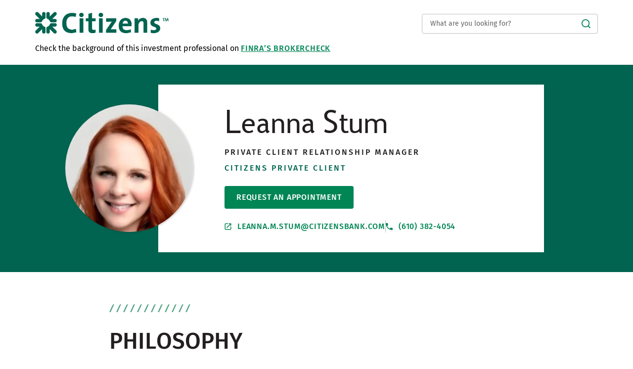

--- FILE ---
content_type: text/html; charset=utf-8
request_url: https://pcrm.citizensbank.com/pa/exton/leanna-stum
body_size: 18321
content:
<!doctype html><html id="yext-html" lang="en"><head><meta http-equiv="Content-Type" content="text/html; charset=utf-8"/><meta http-equiv="X-UA-Compatible" content="IE=edge"><link rel="dns-prefetch" href="//www.yext-pixel.com"><link rel="dns-prefetch" href="//a.cdnmktg.com"><link rel="dns-prefetch" href="//a.mktgcdn.com"><link rel="dns-prefetch" href="//dynl.mktgcdn.com"><link rel="dns-prefetch" href="//dynm.mktgcdn.com"><link rel="dns-prefetch" href="//www.google-analytics.com"><meta name="viewport" content="width=device-width, initial-scale=1, maximum-scale=5"><meta name="format-detection" content="telephone=no"><meta name="description" content="Talk with Leanna Stum at 50 East Uwchlan Avenue to learn about our asset & insurance protection, estate, financial, retirement & tax planning services."><meta name="keywords" content=""><meta property="og:title" content="Leanna Stum | Private Client Relationship Manager in Exton, PA 19341"><meta property="og:description" content="Talk with Leanna Stum at 50 East Uwchlan Avenue to learn about our asset & insurance protection, estate, financial, retirement & tax planning services."><meta property="og:image" content="https://dynl.mktgcdn.com/p/i1f3yNLvk4rHO9GHe0MX_7Sl0QMCOSzvk19H2nob-UM/150x150.jpg"><meta property="og:type" content="website"><meta property="og:url" content="https://pcrm.citizensbank.com/pa/exton/leanna-stum"><meta name="twitter:card" content="summary"><link rel="canonical" href="https://pcrm.citizensbank.com/pa/exton/leanna-stum" /><title>Leanna Stum | Private Client Relationship Manager in Exton, PA 19341</title><link rel="shortcut icon" href="../../permanent-b0b701/assets/images/favicon.55590200.ico"><script>window.Yext = (function(Yext){Yext["baseUrl"] = "../../"; return Yext;})(window.Yext || {});</script><script>window.Yext = (function(Yext){Yext["locale"] = "en"; return Yext;})(window.Yext || {});</script><script>window.Yext = (function(Yext){Yext["isStaging"] = false; return Yext;})(window.Yext || {});</script><script id="monitoring-data" type="text/data">{"isStaging":false,"siteDomain":"pcrm.citizensbank.com","siteId":38647,"soyTemplateName":"locationEntity.layout"}</script><meta name="geo.position" content="40.058420223460516;-75.65460335213223"><meta name="geo.placename" content="Exton,Pennsylvania"><meta name="geo.region" content="United States-PA"><style id="styles-b2b7ad89-css">@font-face{font-family:Fira Sans;src:url(../../permanent-b0b701/assets/fonts/FiraSans-Regular.5107932f.ttf) format("truetype");font-weight:400;font-style:normal}@font-face{font-family:Fira Sans;src:url(../../permanent-b0b701/assets/fonts/FiraSans-Medium.46e414be.ttf) format("truetype");font-weight:500;font-style:normal}@font-face{font-family:Fira Sans;src:url(../../permanent-b0b701/assets/fonts/FiraSans-SemiBold.351b4481.ttf) format("truetype");font-weight:600;font-style:normal}@font-face{font-family:Fira Sans;src:url(../../permanent-b0b701/assets/fonts/FiraSans-Bold.278c279f.ttf) format("truetype");font-weight:700;font-style:normal}@font-face{font-family:Citi Sans;src:url(../../permanent-b0b701/assets/fonts/citisans-webfont_1-webfont.fc6d1502.ttf) format("truetype");font-weight:400;font-style:normal}#yext,#yext-html,a,abbr,acronym,address,applet,article,aside,audio,b,big,blockquote,button,canvas,caption,center,cite,code,dd,del,details,dfn,div,dl,dt,em,embed,fieldset,figcaption,figure,footer,form,h1,h2,h3,h4,h5,h6,header,hgroup,i,iframe,img,input,ins,kbd,label,legend,li,mark,menu,nav,object,ol,output,p,pre,q,ruby,s,samp,section,small,span,strike,strong,sub,summary,sup,table,tbody,td,tfoot,th,thead,time,tr,tt,u,ul,var,video{border:0;border-radius:0;color:inherit;font:inherit;font-size:100%;margin:0;padding:0;vertical-align:baseline;text-decoration:none}article,aside,details,figcaption,figure,footer,header,hgroup,menu,nav,section{display:block}#yext{line-height:normal;font-family:Fira Sans,Helvetica,Arial,sans-serif;font-weight:400;display:-webkit-box;display:-ms-flexbox;display:flex;-webkit-box-orient:vertical;-webkit-box-direction:normal;-ms-flex-direction:column;flex-direction:column;width:100%;min-height:100%;-webkit-box-flex:1;-ms-flex-positive:1;flex-grow:1}ol,ul{list-style:none}blockquote,q{quotes:none}blockquote:after,blockquote:before,q:after,q:before{content:"";content:none}table{border-collapse:collapse;border-spacing:0}*,:after,:before{-webkit-box-sizing:border-box;box-sizing:border-box}*{word-wrap:break-word;overflow-wrap:break-word}#yext-html{-webkit-text-size-adjust:100%;min-height:100%;display:-webkit-box;display:-ms-flexbox;display:flex}img,svg{max-width:100%;max-height:100%}button,textarea{-webkit-appearance:none;-moz-appearance:none;appearance:none}abbr,abbr[title]{text-decoration:none;border-bottom:none}button{background:none;cursor:pointer}sup{vertical-align:super;font-size:75%}.Text{font-size:1rem;line-height:1.5;color:#231f20;-webkit-font-smoothing:antialiased;-moz-osx-font-smoothing:grayscale}.Text--large{font-size:1rem;line-height:1.75}@media (min-width:48rem){.Text--large{font-size:1.25rem;line-height:1.4}}.Text--small{font-size:.875rem;line-height:1.43}.Text--tiny{font-size:.625rem;line-height:1.2;color:#636262}.Text--bold{font-weight:700}.Text--semibold{font-weight:600}.Text--medium{font-weight:500}.Text--light{font-weight:300}.Heading--lead{font-size:2.875rem;line-height:1.09;font-family:Citi Sans,Georgia,Times New Roman,serif}@media (min-width:48rem){.Heading--lead{font-size:4.125rem;line-height:1.06}}.Heading--head{font-size:2rem;line-height:1.19;font-weight:500;text-transform:uppercase}@media (min-width:48rem){.Heading--head{font-size:2.875rem;line-height:1.22}}.Heading--sub{font-size:1.4375rem;line-height:1.22;font-weight:500}@media (min-width:48rem){.Heading--sub{font-size:2rem;line-height:1.19}}.Heading--flag{font-size:1.125rem;line-height:1.22;font-weight:600}@media (min-width:48rem){.Heading--flag{font-size:1.4375rem;line-height:1.22}}.Heading--rib{font-size:1rem;line-height:1.5;font-weight:600}@media (min-width:48rem){.Heading--rib{font-size:1.125rem;line-height:1.33}}.Heading--brow{font-size:.875rem;line-height:1.71;font-weight:500;letter-spacing:.1875rem}@media (min-width:48rem){.Heading--brow{font-size:1rem;line-height:1.5}}.Heading--browMinor{font-size:.75rem;line-height:1.33;font-weight:500;letter-spacing:.15rem}.Heading--locator{font-size:1.625rem;line-height:1.23;font-weight:400;letter-spacing:.09375rem;text-transform:uppercase}.Heading--branch{font-size:1.625rem;line-height:1.08;font-weight:400}.Link--underline{text-decoration:underline}.Link--underline:hover{text-decoration:none}.Link--underlineReverse:hover{text-decoration:underline}.Link--primary{color:#008555;font-weight:500;letter-spacing:.05rem;text-transform:uppercase;-webkit-transition:all .25s ease-in-out;transition:all .25s ease-in-out}.Link--primary:active,.Link--primary:focus,.Link--primary:hover{color:#006450}.Link--darkgreen{color:#006450;font-weight:500;letter-spacing:.05rem;text-transform:uppercase;-webkit-transition:all .25s ease-in-out;transition:all .25s ease-in-out}.Link--darkgreen:active,.Link--darkgreen:focus,.Link--darkgreen:hover{color:#004d3a}.Link--breadcrumb{font-size:.875rem;line-height:1.43}.Link--breadcrumb:hover,.Link--directory{text-decoration:underline}.Link--directory{font-weight:500;-webkit-transition:all .25s ease-in-out;transition:all .25s ease-in-out;color:#008555}.Link--directory:hover{text-decoration:none;color:#006450}.Link--directory:active{color:#000}.Link--footer{text-decoration:underline;font-size:.875rem;line-height:1.43;-webkit-transition:all .25s ease-in-out;transition:all .25s ease-in-out;color:#636262}.Link--footer:hover{text-decoration:none}.Link--footer:active,.Link--footer:focus,.Link--footer:hover{color:#373535}.Button--primary{display:inline-block;text-transform:uppercase;-webkit-transition:all .25s ease-in-out;transition:all .25s ease-in-out;background-color:#008555;color:#fff;font-weight:500;padding:.625rem 1.5rem;border-radius:.25rem;letter-spacing:.05rem}.Button--primary:active,.Button--primary:focus,.Button--primary:hover{background-color:#006450}.Button--secondary{display:inline-block;text-transform:uppercase;-webkit-transition:all .25s ease-in-out;transition:all .25s ease-in-out;border:.0625rem solid #008555;color:#008555;font-weight:500;padding:.5625rem 1.4375rem;border-radius:.25rem;letter-spacing:.05rem}.Button--secondary:active,.Button--secondary:focus,.Button--secondary:hover{color:#006450;background-color:#f6f6f6}.Button--secondary:disabled{color:#707170;border-color:#707170;background-color:#fff;cursor:default}.Button--darkgreen{display:inline-block;text-transform:uppercase;-webkit-transition:all .25s ease-in-out;transition:all .25s ease-in-out;background-color:#006450;color:#fff;font-weight:500;padding:.625rem 1.5rem;border-radius:.25rem;letter-spacing:.05rem}.Button--darkgreen:active,.Button--darkgreen:focus,.Button--darkgreen:hover{background-color:#004d3a}.RadioButton{margin-bottom:1.5rem;cursor:pointer}@media (min-width:48rem){.RadioButton{margin-bottom:0;margin-right:2rem}}.RadioButton:last-of-type{margin-right:0}.RadioButton-outer{border-radius:100%;margin-right:.5rem;cursor:pointer;height:.875rem;width:.875rem;padding:.0625rem;display:-webkit-inline-box;display:-ms-inline-flexbox;display:inline-flex;-webkit-box-align:center;-ms-flex-align:center;align-items:center;-webkit-box-pack:center;-ms-flex-pack:center;justify-content:center;border:.0625rem solid #231f20}.RadioButton-inner{border-radius:100%;background-color:#fff;width:100%;height:100%}.RadioButton-hidden{opacity:0;position:absolute}.RadioButton-hidden:checked+.RadioButton-outer .RadioButton-inner{background-color:#231f20}.Teaser{position:relative;background-color:#fff;-webkit-transition:all .25s ease-in-out;transition:all .25s ease-in-out;margin-left:2rem;padding:1rem 1rem 1rem 3.5rem;height:100%}@media (min-width:48rem){.Teaser{padding-left:3.75rem}}@media (min-width:48rem){.Teaser--teamSection{padding-left:3.5rem}}.Teaser--locator{margin-left:0;padding:1rem}@media (min-width:48rem){.Teaser-locationSearch{padding-left:3.8125rem}}.Teaser:hover,.Teaser:hover .Teaser-headshot{-webkit-box-shadow:2px 2px 8px 2px rgba(0,0,0,.2);box-shadow:2px 2px 8px 2px rgba(0,0,0,.2)}@media (min-width:48rem){.Teaser--locator{display:-webkit-box;display:-ms-flexbox;display:flex}}@media (max-width:61.9375rem){.Teaser--locator:hover{-webkit-box-shadow:none;box-shadow:none}}.Teaser-headshot{position:absolute;-webkit-box-shadow:2px 1px 4px 0 rgba(0,0,0,.2);box-shadow:2px 1px 4px 0 rgba(0,0,0,.2);top:1rem;left:-2.25rem;border-radius:3.125rem;width:4.5rem;height:4.5rem;-webkit-transition:all .25s ease-in-out;transition:all .25s ease-in-out}@media (min-width:48rem){.Teaser-headshot{width:5rem;height:5rem}}@media (min-width:48rem){.Teaser--team .Teaser-headshot{left:-2.5rem;width:4.5rem;height:4.5rem}}.Teaser--locator .Teaser-headshot{top:1rem;left:1rem;width:3rem;height:3rem}@media (min-width:62rem){.Teaser--locator .Teaser-headshot{position:relative;left:0;top:0;width:4.5rem;height:4.5rem}}@media (min-width:62rem){.Teaser--locator .Teaser-info{padding-left:3rem}}.Teaser--locator .Teaser-info--advisor{display:-webkit-box;display:-ms-flexbox;display:flex;-ms-flex-wrap:wrap;flex-wrap:wrap;padding:0;width:100%}.Teaser-title{font-size:1.625rem;line-height:1.08;font-family:Citi Sans,Georgia,Times New Roman,serif}@media (max-width:61.9375rem){.Teaser--locator .Teaser-title{margin:.375rem 0 1.8125rem 4.25rem}}.Teaser-titleLink{font-weight:400;text-transform:capitalize}.Teaser-chevron{width:1rem;height:1rem;margin-left:.5rem}.Teaser-position{text-transform:uppercase;margin-top:.5rem}.Teaser-group{text-transform:uppercase;color:#006450;margin-top:.25rem}.Teaser-branchGroup{font-size:1.625rem;line-height:1.15;color:#008555;font-weight:400;width:90%;padding-left:2.5rem}@media (min-width:48rem){.Teaser-branchGroup{padding:0}}.Teaser-location{margin-top:.5rem}@media (max-width:61.9375rem){.Teaser-location{display:-webkit-box;display:-ms-flexbox;display:flex;-webkit-box-orient:vertical;-webkit-box-direction:normal;-ms-flex-direction:column;flex-direction:column;-webkit-box-pack:justify;-ms-flex-pack:justify;justify-content:space-between;margin-top:.75rem;width:83.33333%}}.Teaser-address{font-size:.75rem;line-height:1.67;display:-webkit-box;display:-ms-flexbox;display:flex;-webkit-box-align:center;-ms-flex-align:center;align-items:center;-webkit-box-align:start;-ms-flex-align:start;align-items:flex-start;padding-left:.5rem}.Teaser-address:before{content:"";background-image:url(../../permanent-b0b701/assets/icons/direction.7806a889.svg);background-size:contain;background-repeat:no-repeat;background-position:50%;width:.75rem;height:.75rem;display:inline-block;margin-right:.5rem}@media (min-width:48rem){.Teaser-address{padding-left:0}}.Teaser-address:before{margin-top:.25rem}.Teaser-address .c-address-get-directions-link:hover{text-decoration:underline}.Teaser-address .c-address-city{text-transform:capitalize}.Teaser-miles{font-size:.75rem;line-height:1.67;color:#636262;margin-left:1.75rem}@media (min-width:62rem){.Teaser-miles{margin-left:1.25rem;margin-top:.25rem}}.Teaser-links{display:-webkit-box;display:-ms-flexbox;display:flex;-webkit-box-orient:vertical;-webkit-box-direction:normal;-ms-flex-direction:column;flex-direction:column;margin-top:1rem}@media (min-width:48rem){.Teaser--locator .Teaser-links{-webkit-box-pack:center;-ms-flex-pack:center;justify-content:center;margin-left:auto;margin-top:0;border-left:.0625rem solid #d3d2d2;padding:0 2.5rem;width:18.4375rem}}@media (min-width:62rem) and (max-width:74.9375rem){.Teaser--locator .Teaser-links{padding-left:1rem;padding-right:0;width:14.5rem}}.Teaser-link{display:-webkit-box;display:-ms-flexbox;display:flex;-webkit-box-align:center;-ms-flex-align:center;align-items:center}.Teaser-appointment{padding:.375rem .75rem;text-align:center}@media (max-width:47.9375rem){.Teaser-appointment{width:75%}}.Teaser-viewPage{margin-top:1rem}.Teaser--directory .Teaser-viewPage{padding-bottom:.75rem;border-bottom:.0625rem solid #ededed}@media (max-width:47.9375rem){.Teaser--locator .Teaser-viewPage{padding-bottom:.75rem}}.Teaser-email{word-break:break-all}.Teaser-email,.Teaser-phone{margin-top:.75rem}.Teaser-text{width:calc(100% - 1.625rem)}.Teaser-arrowWrapper{margin-left:auto}.Teaser-arrowText,.Teaser-arrowWrapper{display:-webkit-box;display:-ms-flexbox;display:flex}.Teaser-arrowText{color:#008555;-webkit-box-align:center;-ms-flex-align:center;align-items:center;padding-right:.75rem}.Teaser-arrowButton{margin-top:.5rem}.Teaser-arrow{rotate:180deg}@media (max-width:47.9375rem){.Teaser-linkWrapper:first-child{padding-bottom:1rem;border-bottom:.0625rem solid #bfbebe}}.Teaser-nameSearch .ResultList-itemNum--locationSearch{display:none}.ResultList-item{display:none;position:relative}@media (min-width:62rem){.ResultList-item{padding-top:1rem}}.ResultList-item:not(:first-child){margin-top:1rem}.ResultList-item.is-visible{display:block}@media (max-width:47.9375rem){.ResultList-item{-webkit-box-shadow:0 0 10px 0 #ccc;box-shadow:0 0 10px 0 #ccc}}@media (min-width:62rem){.ResultList-item.is-selected .Teaser{-webkit-box-shadow:2px 2px 8px 2px rgba(0,0,0,.2);box-shadow:2px 2px 8px 2px rgba(0,0,0,.2)}}.ResultList-item.is-expanded .Teaser-arrow{rotate:none}.ResultList-item.is-expanded .AdvisorList{display:block}.ResultList-item--locationSearch .ResultList-itemNum--nameSearch{display:none}.ResultList-itemNum--locationSearch{font-size:1.625rem;line-height:1.08;content:counter(resultCount,decimal);display:block;font-family:Citi Sans,Georgia,Times New Roman,serif;color:#636262;position:absolute;left:1.5rem;top:2rem;z-index:1}.ResultList-itemNum--locationSearch.ResultList-itemNum{left:1.375rem;top:1rem}.ResultList-itemNum--locationSearch.ResultList-itemNum--advisor{position:absolute;text-align:center}.ResultList-itemNum--locationSearch.ResultList-itemNum--doubleDigit{left:1rem}.ResultList-itemNum--locationSearch.ResultList-itemNum--tripleDigit{left:.5625rem}.ResultList-itemNum--nameSearch{display:none}@media (min-width:62rem){.ResultList-itemNum--nameSearch{font-size:1.625rem;line-height:1.08;content:counter(resultCount,decimal);display:block;font-family:Citi Sans,Georgia,Times New Roman,serif;color:#636262;position:absolute;left:6.875rem;top:1.9375rem;z-index:1}.ResultList-itemNum--nameSearch.ResultList-itemNum--doubleDigit{left:6.25rem}.ResultList-itemNum--nameSearch.ResultList-itemNum--tripleDigit{left:5.625rem}}.InfoButton{height:1rem;width:1.875rem;border-radius:.5rem;background-color:#231f20;color:#fff;margin-top:.25rem;margin-left:.75rem;-webkit-transition:all .25s ease-in-out;transition:all .25s ease-in-out;outline:none}.InfoButton:focus,.InfoButton:hover{background-color:#636262}.InfoButton.is-active{background-color:#008555}.InfoButton.is-active .InfoButton-chevronIcon{-webkit-transform:rotate(-90deg);transform:rotate(-90deg)}.InfoButton-inner{height:100%;width:100%;position:relative;display:-webkit-box;display:-ms-flexbox;display:flex;-webkit-box-pack:center;-ms-flex-pack:center;justify-content:center;-webkit-box-align:center;-ms-flex-align:center;align-items:center}.InfoButton-infoIcon{width:.75rem;height:.75rem;position:absolute;left:.1875rem;top:.125rem}.InfoButton-chevronIcon{width:.3125rem;height:.4375rem;right:.3125rem;-webkit-transform:rotate(90deg);transform:rotate(90deg);position:absolute;top:.25rem}.AdvisorList{display:none}.AdvisorList-item{border-top:.0625rem solid #d3d2d2}.Header{position:relative;padding:.625rem 0}@media (min-width:48rem){.Header{padding:1.5rem 0}}.Header-container{display:-webkit-box;display:-ms-flexbox;display:flex;-webkit-box-pack:justify;-ms-flex-pack:justify;justify-content:space-between;-webkit-box-align:center;-ms-flex-align:center;align-items:center;padding:0 1rem}.Header-logoImage{width:9.1875rem;height:auto}@media (min-width:48rem){.Header-logoImage{width:16.875rem}}.Header-logoImage--faCitizens{width:9.25rem}@media (min-width:48rem){.Header-logoImage--faCitizens{margin:-1.5rem 0;width:10rem}}@media (min-width:62rem){.Header-logoImage--faCitizens{width:10.875rem}}@media (max-width:47.9375rem){.Header-searchBar{display:none}.is-active .Header-searchBar{display:block;position:absolute;left:0;top:3rem;width:100%}}@media (min-width:48rem){.Header-answers{max-width:22.25rem;width:100%}}.Header-expand{width:1.125rem;height:1.125rem}.is-active .Header-expand{display:none}.Header-collapse{width:1.125rem;height:1.125rem;display:none}.is-active .Header-collapse{display:block}.Header-finra{margin-top:1rem}.Header-finra--faCitizens{margin-top:2rem}.Header-finraLink{color:#008555;font-weight:500;letter-spacing:.05rem;text-transform:uppercase;-webkit-transition:all .25s ease-in-out;transition:all .25s ease-in-out;text-decoration:underline}.Header-finraLink:active,.Header-finraLink:focus,.Header-finraLink:hover{color:#006450}.Header-finraLink:hover{text-decoration:none}.Header-finraLink--faCitizens{color:#006450;font-weight:500;letter-spacing:.05rem;text-transform:uppercase;-webkit-transition:all .25s ease-in-out;transition:all .25s ease-in-out}.Header-finraLink--faCitizens:active,.Header-finraLink--faCitizens:focus,.Header-finraLink--faCitizens:hover{color:#004d3a}.Main{font-size:1rem;line-height:1.5;color:#231f20}@media (min-width:48rem){.Main{display:-webkit-box;display:-ms-flexbox;display:flex;-ms-flex-wrap:wrap;flex-wrap:wrap;-webkit-box-orient:vertical;-webkit-box-direction:normal;-ms-flex-direction:column;flex-direction:column;-webkit-box-flex:1;-ms-flex-positive:1;flex-grow:1;-ms-flex-negative:0;flex-shrink:0}.Main-breadCrumbs{-webkit-box-ordinal-group:-98;-ms-flex-order:-99;order:-99}}.Footer{color:#636262;padding:1.5rem 0}@media (max-width:47.9375rem){.Footer-finra{padding-top:1rem}}.Footer-topWrapper{display:-webkit-box;display:-ms-flexbox;display:flex;-webkit-box-orient:vertical;-webkit-box-direction:reverse;-ms-flex-direction:column-reverse;flex-direction:column-reverse;padding-top:1.5rem}@media (min-width:48rem){.Footer-topWrapper{-webkit-box-orient:horizontal;-webkit-box-direction:normal;-ms-flex-direction:row;flex-direction:row;-webkit-box-pack:justify;-ms-flex-pack:justify;justify-content:space-between;-webkit-box-align:center;-ms-flex-align:center;align-items:center}}.Footer-linksWrapper--desktop{display:none}@media (min-width:48rem){.Footer-linksWrapper--desktop{display:-webkit-box;display:-ms-flexbox;display:flex}}.Footer-linksWrapper--mobile{display:-webkit-box;display:-ms-flexbox;display:flex}@media (min-width:48rem){.Footer-linksWrapper--mobile{display:none}}.Footer-linkWrapper:not(:first-child){padding-top:.5rem}.Footer-lastLink,.Footer-lastLink a{font-size:.875rem;line-height:1.43;color:#636262}.Footer-lastLink a{text-decoration:underline;-webkit-transition:all .25s ease-in-out;transition:all .25s ease-in-out}.Footer-lastLink a:hover{text-decoration:none}.Footer-lastLink a:active,.Footer-lastLink a:focus,.Footer-lastLink a:hover{color:#373535}.Footer-socials{-ms-flex-pack:distribute;justify-content:space-around}.Footer-socialLink,.Footer-socials{display:-webkit-box;display:-ms-flexbox;display:flex}.Footer-socialLink{-webkit-box-align:center;-ms-flex-align:center;align-items:center}@media (min-width:48rem){.Footer-socialLink:not(:first-child){margin-left:1.5rem}}.Footer-socialIcon{width:1.3125rem}.Footer-text{font-size:.75rem;line-height:1.33;white-space:pre-wrap;padding-top:1.5rem}.Footer-text a{text-decoration:underline}.Footer-text a:hover{text-decoration:none}.Footer-text b{font-weight:700}.Footer-copyright{font-size:.75rem;line-height:1.33;white-space:pre-wrap;padding-top:1.5rem}.Footer-houseIcon{height:2.25rem;width:2.25rem}@media (max-width:47.9375rem){.Footer-houseIcon{margin-left:.5rem;vertical-align:middle}}.Footer-housing{display:-webkit-box;display:-ms-flexbox;display:flex;-webkit-box-align:center;-ms-flex-align:center;align-items:center}@media (max-width:47.9375rem){.Footer-housing{display:inline-block;-webkit-box-align:end;-ms-flex-align:end;align-items:flex-end}}.Footer-imageLinks{padding-top:1rem}.Footer-imageLink:not(:first-child){margin-left:1rem}.Footer-icon{height:1.5rem}.Footer-bottomWrapper{font-size:1rem;line-height:1.75;text-align:center;border:.25rem solid #d3d2d2;padding:1rem;margin-top:1.5rem}@media (min-width:48rem){.Footer-bottomWrapper{padding:2rem 3rem;margin-top:3rem}}.Footer-bottomList{padding-top:1rem}.Footer-equalHousing{width:.75rem;height:.75rem;margin:0 .25rem}.Footer-disclaimer{display:block;margin-top:.875rem}.Footer-finraLink{color:#008555;font-weight:500;letter-spacing:.05rem;text-transform:uppercase;-webkit-transition:all .25s ease-in-out;transition:all .25s ease-in-out;text-decoration:underline}.Footer-finraLink:active,.Footer-finraLink:focus,.Footer-finraLink:hover{color:#006450}.Footer-finraLink:hover{text-decoration:none}.Footer-finraLink--faCitizens{color:#006450;font-weight:500;letter-spacing:.05rem;text-transform:uppercase;-webkit-transition:all .25s ease-in-out;transition:all .25s ease-in-out}.Footer-finraLink--faCitizens:active,.Footer-finraLink--faCitizens:focus,.Footer-finraLink--faCitizens:hover{color:#004d3a}.Footer-block{font-size:.875rem;line-height:1.43;padding-top:.5rem;text-decoration:underline}.Footer-block:hover{text-decoration:none}.sr-only{position:absolute;top:0;left:0;width:.0625rem;height:.0625rem;margin:-.0625rem;padding:0;overflow:hidden;clip:rect(0,0,0,0);border:0;white-space:nowrap;color:#000;background:#fff}.sr-only-focusable:active,.sr-only-focusable:focus{position:static;width:auto;height:auto;margin:0;overflow:visible;clip:auto}.ObjectFit-container{display:inline-block;max-width:100%;max-height:100%;background-repeat:no-repeat;background-position:50%;background-origin:content-box;background-clip:content-box;overflow:hidden}.ObjectFit-image{display:block;opacity:0}.List{list-style-type:disc;display:block;padding-left:1.25rem;margin-top:1.5em;margin-bottom:1.5em}.List-item{display:list-item}.l-row{display:-webkit-box;display:-ms-flexbox;display:flex;margin-left:-1rem;margin-right:-1rem}@media (min-width:48rem){.l-row{margin-left:-1rem;margin-right:-1rem}}@media (min-width:62rem){.l-row{margin-left:-1rem;margin-right:-1rem}}@media (min-width:75rem){.l-row{margin-left:-1rem;margin-right:-1rem}}@media (max-width:47.9375rem){.l-row{-webkit-box-orient:vertical;-webkit-box-direction:normal;-ms-flex-direction:column;flex-direction:column}}@media (min-width:48rem){.l-row{-ms-flex-wrap:wrap;flex-wrap:wrap}}.l-row-separator{border-bottom:.0625rem solid #222}.l-row-vertical-margin-top{margin-top:2rem}.l-row-vertical-margin-top-sm{margin-top:1rem}.l-row-vertical-margin-bottom{margin-bottom:2rem}.l-row-vertical-margin-bottom-sm{margin-bottom:1rem}@media (min-width:75rem){.l-col-lg-1-up{width:8.33333%;padding-left:1rem;padding-right:1rem}}@media (min-width:75rem) and (min-width:48rem) and (max-width:61.9375rem){.l-col-lg-1-up{padding-left:1rem;padding-right:1rem}}@media (min-width:75rem) and (min-width:62rem) and (max-width:74.9375rem){.l-col-lg-1-up{padding-left:1rem;padding-right:1rem}}@media (min-width:75rem) and (min-width:75rem){.l-col-lg-1-up{padding-left:1rem;padding-right:1rem}}@media (min-width:62rem){.l-col-md-1-up{width:8.33333%;padding-left:1rem;padding-right:1rem}}@media (min-width:62rem) and (min-width:48rem) and (max-width:61.9375rem){.l-col-md-1-up{padding-left:1rem;padding-right:1rem}}@media (min-width:62rem) and (min-width:62rem) and (max-width:74.9375rem){.l-col-md-1-up{padding-left:1rem;padding-right:1rem}}@media (min-width:62rem) and (min-width:75rem){.l-col-md-1-up{padding-left:1rem;padding-right:1rem}}@media (min-width:48rem){.l-col-sm-1-up{width:8.33333%;padding-left:1rem;padding-right:1rem}}@media (min-width:48rem) and (min-width:48rem) and (max-width:61.9375rem){.l-col-sm-1-up{padding-left:1rem;padding-right:1rem}}@media (min-width:48rem) and (min-width:62rem) and (max-width:74.9375rem){.l-col-sm-1-up{padding-left:1rem;padding-right:1rem}}@media (min-width:48rem) and (min-width:75rem){.l-col-sm-1-up{padding-left:1rem;padding-right:1rem}}@media (max-width:74.9375rem){.l-col-md-1-down{width:8.33333%;padding-left:1rem;padding-right:1rem}}@media (max-width:74.9375rem) and (min-width:48rem) and (max-width:61.9375rem){.l-col-md-1-down{padding-left:1rem;padding-right:1rem}}@media (max-width:74.9375rem) and (min-width:62rem) and (max-width:74.9375rem){.l-col-md-1-down{padding-left:1rem;padding-right:1rem}}@media (max-width:74.9375rem) and (min-width:75rem){.l-col-md-1-down{padding-left:1rem;padding-right:1rem}}@media (max-width:61.9375rem){.l-col-sm-1-down{width:8.33333%;padding-left:1rem;padding-right:1rem}}@media (max-width:61.9375rem) and (min-width:48rem) and (max-width:61.9375rem){.l-col-sm-1-down{padding-left:1rem;padding-right:1rem}}@media (max-width:61.9375rem) and (min-width:62rem) and (max-width:74.9375rem){.l-col-sm-1-down{padding-left:1rem;padding-right:1rem}}@media (max-width:61.9375rem) and (min-width:75rem){.l-col-sm-1-down{padding-left:1rem;padding-right:1rem}}@media (max-width:47.9375rem){.l-col-xs-1-down{width:8.33333%;padding-left:1rem;padding-right:1rem}}@media (max-width:47.9375rem) and (min-width:48rem) and (max-width:61.9375rem){.l-col-xs-1-down{padding-left:1rem;padding-right:1rem}}@media (max-width:47.9375rem) and (min-width:62rem) and (max-width:74.9375rem){.l-col-xs-1-down{padding-left:1rem;padding-right:1rem}}@media (max-width:47.9375rem) and (min-width:75rem){.l-col-xs-1-down{padding-left:1rem;padding-right:1rem}}@media (min-width:75rem){.l-col-lg-2-up{width:16.66667%;padding-left:1rem;padding-right:1rem}}@media (min-width:75rem) and (min-width:48rem) and (max-width:61.9375rem){.l-col-lg-2-up{padding-left:1rem;padding-right:1rem}}@media (min-width:75rem) and (min-width:62rem) and (max-width:74.9375rem){.l-col-lg-2-up{padding-left:1rem;padding-right:1rem}}@media (min-width:75rem) and (min-width:75rem){.l-col-lg-2-up{padding-left:1rem;padding-right:1rem}}@media (min-width:62rem){.l-col-md-2-up{width:16.66667%;padding-left:1rem;padding-right:1rem}}@media (min-width:62rem) and (min-width:48rem) and (max-width:61.9375rem){.l-col-md-2-up{padding-left:1rem;padding-right:1rem}}@media (min-width:62rem) and (min-width:62rem) and (max-width:74.9375rem){.l-col-md-2-up{padding-left:1rem;padding-right:1rem}}@media (min-width:62rem) and (min-width:75rem){.l-col-md-2-up{padding-left:1rem;padding-right:1rem}}@media (min-width:48rem){.l-col-sm-2-up{width:16.66667%;padding-left:1rem;padding-right:1rem}}@media (min-width:48rem) and (min-width:48rem) and (max-width:61.9375rem){.l-col-sm-2-up{padding-left:1rem;padding-right:1rem}}@media (min-width:48rem) and (min-width:62rem) and (max-width:74.9375rem){.l-col-sm-2-up{padding-left:1rem;padding-right:1rem}}@media (min-width:48rem) and (min-width:75rem){.l-col-sm-2-up{padding-left:1rem;padding-right:1rem}}@media (max-width:74.9375rem){.l-col-md-2-down{width:16.66667%;padding-left:1rem;padding-right:1rem}}@media (max-width:74.9375rem) and (min-width:48rem) and (max-width:61.9375rem){.l-col-md-2-down{padding-left:1rem;padding-right:1rem}}@media (max-width:74.9375rem) and (min-width:62rem) and (max-width:74.9375rem){.l-col-md-2-down{padding-left:1rem;padding-right:1rem}}@media (max-width:74.9375rem) and (min-width:75rem){.l-col-md-2-down{padding-left:1rem;padding-right:1rem}}@media (max-width:61.9375rem){.l-col-sm-2-down{width:16.66667%;padding-left:1rem;padding-right:1rem}}@media (max-width:61.9375rem) and (min-width:48rem) and (max-width:61.9375rem){.l-col-sm-2-down{padding-left:1rem;padding-right:1rem}}@media (max-width:61.9375rem) and (min-width:62rem) and (max-width:74.9375rem){.l-col-sm-2-down{padding-left:1rem;padding-right:1rem}}@media (max-width:61.9375rem) and (min-width:75rem){.l-col-sm-2-down{padding-left:1rem;padding-right:1rem}}@media (max-width:47.9375rem){.l-col-xs-2-down{width:16.66667%;padding-left:1rem;padding-right:1rem}}@media (max-width:47.9375rem) and (min-width:48rem) and (max-width:61.9375rem){.l-col-xs-2-down{padding-left:1rem;padding-right:1rem}}@media (max-width:47.9375rem) and (min-width:62rem) and (max-width:74.9375rem){.l-col-xs-2-down{padding-left:1rem;padding-right:1rem}}@media (max-width:47.9375rem) and (min-width:75rem){.l-col-xs-2-down{padding-left:1rem;padding-right:1rem}}@media (min-width:75rem){.l-col-lg-3-up{width:25%;padding-left:1rem;padding-right:1rem}}@media (min-width:75rem) and (min-width:48rem) and (max-width:61.9375rem){.l-col-lg-3-up{padding-left:1rem;padding-right:1rem}}@media (min-width:75rem) and (min-width:62rem) and (max-width:74.9375rem){.l-col-lg-3-up{padding-left:1rem;padding-right:1rem}}@media (min-width:75rem) and (min-width:75rem){.l-col-lg-3-up{padding-left:1rem;padding-right:1rem}}@media (min-width:62rem){.l-col-md-3-up{width:25%;padding-left:1rem;padding-right:1rem}}@media (min-width:62rem) and (min-width:48rem) and (max-width:61.9375rem){.l-col-md-3-up{padding-left:1rem;padding-right:1rem}}@media (min-width:62rem) and (min-width:62rem) and (max-width:74.9375rem){.l-col-md-3-up{padding-left:1rem;padding-right:1rem}}@media (min-width:62rem) and (min-width:75rem){.l-col-md-3-up{padding-left:1rem;padding-right:1rem}}@media (min-width:48rem){.l-col-sm-3-up{width:25%;padding-left:1rem;padding-right:1rem}}@media (min-width:48rem) and (min-width:48rem) and (max-width:61.9375rem){.l-col-sm-3-up{padding-left:1rem;padding-right:1rem}}@media (min-width:48rem) and (min-width:62rem) and (max-width:74.9375rem){.l-col-sm-3-up{padding-left:1rem;padding-right:1rem}}@media (min-width:48rem) and (min-width:75rem){.l-col-sm-3-up{padding-left:1rem;padding-right:1rem}}@media (max-width:74.9375rem){.l-col-md-3-down{width:25%;padding-left:1rem;padding-right:1rem}}@media (max-width:74.9375rem) and (min-width:48rem) and (max-width:61.9375rem){.l-col-md-3-down{padding-left:1rem;padding-right:1rem}}@media (max-width:74.9375rem) and (min-width:62rem) and (max-width:74.9375rem){.l-col-md-3-down{padding-left:1rem;padding-right:1rem}}@media (max-width:74.9375rem) and (min-width:75rem){.l-col-md-3-down{padding-left:1rem;padding-right:1rem}}@media (max-width:61.9375rem){.l-col-sm-3-down{width:25%;padding-left:1rem;padding-right:1rem}}@media (max-width:61.9375rem) and (min-width:48rem) and (max-width:61.9375rem){.l-col-sm-3-down{padding-left:1rem;padding-right:1rem}}@media (max-width:61.9375rem) and (min-width:62rem) and (max-width:74.9375rem){.l-col-sm-3-down{padding-left:1rem;padding-right:1rem}}@media (max-width:61.9375rem) and (min-width:75rem){.l-col-sm-3-down{padding-left:1rem;padding-right:1rem}}@media (max-width:47.9375rem){.l-col-xs-3-down{width:25%;padding-left:1rem;padding-right:1rem}}@media (max-width:47.9375rem) and (min-width:48rem) and (max-width:61.9375rem){.l-col-xs-3-down{padding-left:1rem;padding-right:1rem}}@media (max-width:47.9375rem) and (min-width:62rem) and (max-width:74.9375rem){.l-col-xs-3-down{padding-left:1rem;padding-right:1rem}}@media (max-width:47.9375rem) and (min-width:75rem){.l-col-xs-3-down{padding-left:1rem;padding-right:1rem}}@media (min-width:75rem){.l-col-lg-4-up{width:33.33333%;padding-left:1rem;padding-right:1rem}}@media (min-width:75rem) and (min-width:48rem) and (max-width:61.9375rem){.l-col-lg-4-up{padding-left:1rem;padding-right:1rem}}@media (min-width:75rem) and (min-width:62rem) and (max-width:74.9375rem){.l-col-lg-4-up{padding-left:1rem;padding-right:1rem}}@media (min-width:75rem) and (min-width:75rem){.l-col-lg-4-up{padding-left:1rem;padding-right:1rem}}@media (min-width:62rem){.l-col-md-4-up{width:33.33333%;padding-left:1rem;padding-right:1rem}}@media (min-width:62rem) and (min-width:48rem) and (max-width:61.9375rem){.l-col-md-4-up{padding-left:1rem;padding-right:1rem}}@media (min-width:62rem) and (min-width:62rem) and (max-width:74.9375rem){.l-col-md-4-up{padding-left:1rem;padding-right:1rem}}@media (min-width:62rem) and (min-width:75rem){.l-col-md-4-up{padding-left:1rem;padding-right:1rem}}@media (min-width:48rem){.l-col-sm-4-up{width:33.33333%;padding-left:1rem;padding-right:1rem}}@media (min-width:48rem) and (min-width:48rem) and (max-width:61.9375rem){.l-col-sm-4-up{padding-left:1rem;padding-right:1rem}}@media (min-width:48rem) and (min-width:62rem) and (max-width:74.9375rem){.l-col-sm-4-up{padding-left:1rem;padding-right:1rem}}@media (min-width:48rem) and (min-width:75rem){.l-col-sm-4-up{padding-left:1rem;padding-right:1rem}}@media (max-width:74.9375rem){.l-col-md-4-down{width:33.33333%;padding-left:1rem;padding-right:1rem}}@media (max-width:74.9375rem) and (min-width:48rem) and (max-width:61.9375rem){.l-col-md-4-down{padding-left:1rem;padding-right:1rem}}@media (max-width:74.9375rem) and (min-width:62rem) and (max-width:74.9375rem){.l-col-md-4-down{padding-left:1rem;padding-right:1rem}}@media (max-width:74.9375rem) and (min-width:75rem){.l-col-md-4-down{padding-left:1rem;padding-right:1rem}}@media (max-width:61.9375rem){.l-col-sm-4-down{width:33.33333%;padding-left:1rem;padding-right:1rem}}@media (max-width:61.9375rem) and (min-width:48rem) and (max-width:61.9375rem){.l-col-sm-4-down{padding-left:1rem;padding-right:1rem}}@media (max-width:61.9375rem) and (min-width:62rem) and (max-width:74.9375rem){.l-col-sm-4-down{padding-left:1rem;padding-right:1rem}}@media (max-width:61.9375rem) and (min-width:75rem){.l-col-sm-4-down{padding-left:1rem;padding-right:1rem}}@media (max-width:47.9375rem){.l-col-xs-4-down{width:33.33333%;padding-left:1rem;padding-right:1rem}}@media (max-width:47.9375rem) and (min-width:48rem) and (max-width:61.9375rem){.l-col-xs-4-down{padding-left:1rem;padding-right:1rem}}@media (max-width:47.9375rem) and (min-width:62rem) and (max-width:74.9375rem){.l-col-xs-4-down{padding-left:1rem;padding-right:1rem}}@media (max-width:47.9375rem) and (min-width:75rem){.l-col-xs-4-down{padding-left:1rem;padding-right:1rem}}@media (min-width:75rem){.l-col-lg-5-up{width:41.66667%;padding-left:1rem;padding-right:1rem}}@media (min-width:75rem) and (min-width:48rem) and (max-width:61.9375rem){.l-col-lg-5-up{padding-left:1rem;padding-right:1rem}}@media (min-width:75rem) and (min-width:62rem) and (max-width:74.9375rem){.l-col-lg-5-up{padding-left:1rem;padding-right:1rem}}@media (min-width:75rem) and (min-width:75rem){.l-col-lg-5-up{padding-left:1rem;padding-right:1rem}}@media (min-width:62rem){.l-col-md-5-up{width:41.66667%;padding-left:1rem;padding-right:1rem}}@media (min-width:62rem) and (min-width:48rem) and (max-width:61.9375rem){.l-col-md-5-up{padding-left:1rem;padding-right:1rem}}@media (min-width:62rem) and (min-width:62rem) and (max-width:74.9375rem){.l-col-md-5-up{padding-left:1rem;padding-right:1rem}}@media (min-width:62rem) and (min-width:75rem){.l-col-md-5-up{padding-left:1rem;padding-right:1rem}}@media (min-width:48rem){.l-col-sm-5-up{width:41.66667%;padding-left:1rem;padding-right:1rem}}@media (min-width:48rem) and (min-width:48rem) and (max-width:61.9375rem){.l-col-sm-5-up{padding-left:1rem;padding-right:1rem}}@media (min-width:48rem) and (min-width:62rem) and (max-width:74.9375rem){.l-col-sm-5-up{padding-left:1rem;padding-right:1rem}}@media (min-width:48rem) and (min-width:75rem){.l-col-sm-5-up{padding-left:1rem;padding-right:1rem}}@media (max-width:74.9375rem){.l-col-md-5-down{width:41.66667%;padding-left:1rem;padding-right:1rem}}@media (max-width:74.9375rem) and (min-width:48rem) and (max-width:61.9375rem){.l-col-md-5-down{padding-left:1rem;padding-right:1rem}}@media (max-width:74.9375rem) and (min-width:62rem) and (max-width:74.9375rem){.l-col-md-5-down{padding-left:1rem;padding-right:1rem}}@media (max-width:74.9375rem) and (min-width:75rem){.l-col-md-5-down{padding-left:1rem;padding-right:1rem}}@media (max-width:61.9375rem){.l-col-sm-5-down{width:41.66667%;padding-left:1rem;padding-right:1rem}}@media (max-width:61.9375rem) and (min-width:48rem) and (max-width:61.9375rem){.l-col-sm-5-down{padding-left:1rem;padding-right:1rem}}@media (max-width:61.9375rem) and (min-width:62rem) and (max-width:74.9375rem){.l-col-sm-5-down{padding-left:1rem;padding-right:1rem}}@media (max-width:61.9375rem) and (min-width:75rem){.l-col-sm-5-down{padding-left:1rem;padding-right:1rem}}@media (max-width:47.9375rem){.l-col-xs-5-down{width:41.66667%;padding-left:1rem;padding-right:1rem}}@media (max-width:47.9375rem) and (min-width:48rem) and (max-width:61.9375rem){.l-col-xs-5-down{padding-left:1rem;padding-right:1rem}}@media (max-width:47.9375rem) and (min-width:62rem) and (max-width:74.9375rem){.l-col-xs-5-down{padding-left:1rem;padding-right:1rem}}@media (max-width:47.9375rem) and (min-width:75rem){.l-col-xs-5-down{padding-left:1rem;padding-right:1rem}}@media (min-width:75rem){.l-col-lg-6-up{width:50%;padding-left:1rem;padding-right:1rem}}@media (min-width:75rem) and (min-width:48rem) and (max-width:61.9375rem){.l-col-lg-6-up{padding-left:1rem;padding-right:1rem}}@media (min-width:75rem) and (min-width:62rem) and (max-width:74.9375rem){.l-col-lg-6-up{padding-left:1rem;padding-right:1rem}}@media (min-width:75rem) and (min-width:75rem){.l-col-lg-6-up{padding-left:1rem;padding-right:1rem}}@media (min-width:62rem){.l-col-md-6-up{width:50%;padding-left:1rem;padding-right:1rem}}@media (min-width:62rem) and (min-width:48rem) and (max-width:61.9375rem){.l-col-md-6-up{padding-left:1rem;padding-right:1rem}}@media (min-width:62rem) and (min-width:62rem) and (max-width:74.9375rem){.l-col-md-6-up{padding-left:1rem;padding-right:1rem}}@media (min-width:62rem) and (min-width:75rem){.l-col-md-6-up{padding-left:1rem;padding-right:1rem}}@media (min-width:48rem){.l-col-sm-6-up{width:50%;padding-left:1rem;padding-right:1rem}}@media (min-width:48rem) and (min-width:48rem) and (max-width:61.9375rem){.l-col-sm-6-up{padding-left:1rem;padding-right:1rem}}@media (min-width:48rem) and (min-width:62rem) and (max-width:74.9375rem){.l-col-sm-6-up{padding-left:1rem;padding-right:1rem}}@media (min-width:48rem) and (min-width:75rem){.l-col-sm-6-up{padding-left:1rem;padding-right:1rem}}@media (max-width:74.9375rem){.l-col-md-6-down{width:50%;padding-left:1rem;padding-right:1rem}}@media (max-width:74.9375rem) and (min-width:48rem) and (max-width:61.9375rem){.l-col-md-6-down{padding-left:1rem;padding-right:1rem}}@media (max-width:74.9375rem) and (min-width:62rem) and (max-width:74.9375rem){.l-col-md-6-down{padding-left:1rem;padding-right:1rem}}@media (max-width:74.9375rem) and (min-width:75rem){.l-col-md-6-down{padding-left:1rem;padding-right:1rem}}@media (max-width:61.9375rem){.l-col-sm-6-down{width:50%;padding-left:1rem;padding-right:1rem}}@media (max-width:61.9375rem) and (min-width:48rem) and (max-width:61.9375rem){.l-col-sm-6-down{padding-left:1rem;padding-right:1rem}}@media (max-width:61.9375rem) and (min-width:62rem) and (max-width:74.9375rem){.l-col-sm-6-down{padding-left:1rem;padding-right:1rem}}@media (max-width:61.9375rem) and (min-width:75rem){.l-col-sm-6-down{padding-left:1rem;padding-right:1rem}}@media (max-width:47.9375rem){.l-col-xs-6-down{width:50%;padding-left:1rem;padding-right:1rem}}@media (max-width:47.9375rem) and (min-width:48rem) and (max-width:61.9375rem){.l-col-xs-6-down{padding-left:1rem;padding-right:1rem}}@media (max-width:47.9375rem) and (min-width:62rem) and (max-width:74.9375rem){.l-col-xs-6-down{padding-left:1rem;padding-right:1rem}}@media (max-width:47.9375rem) and (min-width:75rem){.l-col-xs-6-down{padding-left:1rem;padding-right:1rem}}@media (min-width:75rem){.l-col-lg-7-up{width:58.33333%;padding-left:1rem;padding-right:1rem}}@media (min-width:75rem) and (min-width:48rem) and (max-width:61.9375rem){.l-col-lg-7-up{padding-left:1rem;padding-right:1rem}}@media (min-width:75rem) and (min-width:62rem) and (max-width:74.9375rem){.l-col-lg-7-up{padding-left:1rem;padding-right:1rem}}@media (min-width:75rem) and (min-width:75rem){.l-col-lg-7-up{padding-left:1rem;padding-right:1rem}}@media (min-width:62rem){.l-col-md-7-up{width:58.33333%;padding-left:1rem;padding-right:1rem}}@media (min-width:62rem) and (min-width:48rem) and (max-width:61.9375rem){.l-col-md-7-up{padding-left:1rem;padding-right:1rem}}@media (min-width:62rem) and (min-width:62rem) and (max-width:74.9375rem){.l-col-md-7-up{padding-left:1rem;padding-right:1rem}}@media (min-width:62rem) and (min-width:75rem){.l-col-md-7-up{padding-left:1rem;padding-right:1rem}}@media (min-width:48rem){.l-col-sm-7-up{width:58.33333%;padding-left:1rem;padding-right:1rem}}@media (min-width:48rem) and (min-width:48rem) and (max-width:61.9375rem){.l-col-sm-7-up{padding-left:1rem;padding-right:1rem}}@media (min-width:48rem) and (min-width:62rem) and (max-width:74.9375rem){.l-col-sm-7-up{padding-left:1rem;padding-right:1rem}}@media (min-width:48rem) and (min-width:75rem){.l-col-sm-7-up{padding-left:1rem;padding-right:1rem}}@media (max-width:74.9375rem){.l-col-md-7-down{width:58.33333%;padding-left:1rem;padding-right:1rem}}@media (max-width:74.9375rem) and (min-width:48rem) and (max-width:61.9375rem){.l-col-md-7-down{padding-left:1rem;padding-right:1rem}}@media (max-width:74.9375rem) and (min-width:62rem) and (max-width:74.9375rem){.l-col-md-7-down{padding-left:1rem;padding-right:1rem}}@media (max-width:74.9375rem) and (min-width:75rem){.l-col-md-7-down{padding-left:1rem;padding-right:1rem}}@media (max-width:61.9375rem){.l-col-sm-7-down{width:58.33333%;padding-left:1rem;padding-right:1rem}}@media (max-width:61.9375rem) and (min-width:48rem) and (max-width:61.9375rem){.l-col-sm-7-down{padding-left:1rem;padding-right:1rem}}@media (max-width:61.9375rem) and (min-width:62rem) and (max-width:74.9375rem){.l-col-sm-7-down{padding-left:1rem;padding-right:1rem}}@media (max-width:61.9375rem) and (min-width:75rem){.l-col-sm-7-down{padding-left:1rem;padding-right:1rem}}@media (max-width:47.9375rem){.l-col-xs-7-down{width:58.33333%;padding-left:1rem;padding-right:1rem}}@media (max-width:47.9375rem) and (min-width:48rem) and (max-width:61.9375rem){.l-col-xs-7-down{padding-left:1rem;padding-right:1rem}}@media (max-width:47.9375rem) and (min-width:62rem) and (max-width:74.9375rem){.l-col-xs-7-down{padding-left:1rem;padding-right:1rem}}@media (max-width:47.9375rem) and (min-width:75rem){.l-col-xs-7-down{padding-left:1rem;padding-right:1rem}}@media (min-width:75rem){.l-col-lg-8-up{width:66.66667%;padding-left:1rem;padding-right:1rem}}@media (min-width:75rem) and (min-width:48rem) and (max-width:61.9375rem){.l-col-lg-8-up{padding-left:1rem;padding-right:1rem}}@media (min-width:75rem) and (min-width:62rem) and (max-width:74.9375rem){.l-col-lg-8-up{padding-left:1rem;padding-right:1rem}}@media (min-width:75rem) and (min-width:75rem){.l-col-lg-8-up{padding-left:1rem;padding-right:1rem}}@media (min-width:62rem){.l-col-md-8-up{width:66.66667%;padding-left:1rem;padding-right:1rem}}@media (min-width:62rem) and (min-width:48rem) and (max-width:61.9375rem){.l-col-md-8-up{padding-left:1rem;padding-right:1rem}}@media (min-width:62rem) and (min-width:62rem) and (max-width:74.9375rem){.l-col-md-8-up{padding-left:1rem;padding-right:1rem}}@media (min-width:62rem) and (min-width:75rem){.l-col-md-8-up{padding-left:1rem;padding-right:1rem}}@media (min-width:48rem){.l-col-sm-8-up{width:66.66667%;padding-left:1rem;padding-right:1rem}}@media (min-width:48rem) and (min-width:48rem) and (max-width:61.9375rem){.l-col-sm-8-up{padding-left:1rem;padding-right:1rem}}@media (min-width:48rem) and (min-width:62rem) and (max-width:74.9375rem){.l-col-sm-8-up{padding-left:1rem;padding-right:1rem}}@media (min-width:48rem) and (min-width:75rem){.l-col-sm-8-up{padding-left:1rem;padding-right:1rem}}@media (max-width:74.9375rem){.l-col-md-8-down{width:66.66667%;padding-left:1rem;padding-right:1rem}}@media (max-width:74.9375rem) and (min-width:48rem) and (max-width:61.9375rem){.l-col-md-8-down{padding-left:1rem;padding-right:1rem}}@media (max-width:74.9375rem) and (min-width:62rem) and (max-width:74.9375rem){.l-col-md-8-down{padding-left:1rem;padding-right:1rem}}@media (max-width:74.9375rem) and (min-width:75rem){.l-col-md-8-down{padding-left:1rem;padding-right:1rem}}@media (max-width:61.9375rem){.l-col-sm-8-down{width:66.66667%;padding-left:1rem;padding-right:1rem}}@media (max-width:61.9375rem) and (min-width:48rem) and (max-width:61.9375rem){.l-col-sm-8-down{padding-left:1rem;padding-right:1rem}}@media (max-width:61.9375rem) and (min-width:62rem) and (max-width:74.9375rem){.l-col-sm-8-down{padding-left:1rem;padding-right:1rem}}@media (max-width:61.9375rem) and (min-width:75rem){.l-col-sm-8-down{padding-left:1rem;padding-right:1rem}}@media (max-width:47.9375rem){.l-col-xs-8-down{width:66.66667%;padding-left:1rem;padding-right:1rem}}@media (max-width:47.9375rem) and (min-width:48rem) and (max-width:61.9375rem){.l-col-xs-8-down{padding-left:1rem;padding-right:1rem}}@media (max-width:47.9375rem) and (min-width:62rem) and (max-width:74.9375rem){.l-col-xs-8-down{padding-left:1rem;padding-right:1rem}}@media (max-width:47.9375rem) and (min-width:75rem){.l-col-xs-8-down{padding-left:1rem;padding-right:1rem}}@media (min-width:75rem){.l-col-lg-9-up{width:75%;padding-left:1rem;padding-right:1rem}}@media (min-width:75rem) and (min-width:48rem) and (max-width:61.9375rem){.l-col-lg-9-up{padding-left:1rem;padding-right:1rem}}@media (min-width:75rem) and (min-width:62rem) and (max-width:74.9375rem){.l-col-lg-9-up{padding-left:1rem;padding-right:1rem}}@media (min-width:75rem) and (min-width:75rem){.l-col-lg-9-up{padding-left:1rem;padding-right:1rem}}@media (min-width:62rem){.l-col-md-9-up{width:75%;padding-left:1rem;padding-right:1rem}}@media (min-width:62rem) and (min-width:48rem) and (max-width:61.9375rem){.l-col-md-9-up{padding-left:1rem;padding-right:1rem}}@media (min-width:62rem) and (min-width:62rem) and (max-width:74.9375rem){.l-col-md-9-up{padding-left:1rem;padding-right:1rem}}@media (min-width:62rem) and (min-width:75rem){.l-col-md-9-up{padding-left:1rem;padding-right:1rem}}@media (min-width:48rem){.l-col-sm-9-up{width:75%;padding-left:1rem;padding-right:1rem}}@media (min-width:48rem) and (min-width:48rem) and (max-width:61.9375rem){.l-col-sm-9-up{padding-left:1rem;padding-right:1rem}}@media (min-width:48rem) and (min-width:62rem) and (max-width:74.9375rem){.l-col-sm-9-up{padding-left:1rem;padding-right:1rem}}@media (min-width:48rem) and (min-width:75rem){.l-col-sm-9-up{padding-left:1rem;padding-right:1rem}}@media (max-width:74.9375rem){.l-col-md-9-down{width:75%;padding-left:1rem;padding-right:1rem}}@media (max-width:74.9375rem) and (min-width:48rem) and (max-width:61.9375rem){.l-col-md-9-down{padding-left:1rem;padding-right:1rem}}@media (max-width:74.9375rem) and (min-width:62rem) and (max-width:74.9375rem){.l-col-md-9-down{padding-left:1rem;padding-right:1rem}}@media (max-width:74.9375rem) and (min-width:75rem){.l-col-md-9-down{padding-left:1rem;padding-right:1rem}}@media (max-width:61.9375rem){.l-col-sm-9-down{width:75%;padding-left:1rem;padding-right:1rem}}@media (max-width:61.9375rem) and (min-width:48rem) and (max-width:61.9375rem){.l-col-sm-9-down{padding-left:1rem;padding-right:1rem}}@media (max-width:61.9375rem) and (min-width:62rem) and (max-width:74.9375rem){.l-col-sm-9-down{padding-left:1rem;padding-right:1rem}}@media (max-width:61.9375rem) and (min-width:75rem){.l-col-sm-9-down{padding-left:1rem;padding-right:1rem}}@media (max-width:47.9375rem){.l-col-xs-9-down{width:75%;padding-left:1rem;padding-right:1rem}}@media (max-width:47.9375rem) and (min-width:48rem) and (max-width:61.9375rem){.l-col-xs-9-down{padding-left:1rem;padding-right:1rem}}@media (max-width:47.9375rem) and (min-width:62rem) and (max-width:74.9375rem){.l-col-xs-9-down{padding-left:1rem;padding-right:1rem}}@media (max-width:47.9375rem) and (min-width:75rem){.l-col-xs-9-down{padding-left:1rem;padding-right:1rem}}@media (min-width:75rem){.l-col-lg-10-up{width:83.33333%;padding-left:1rem;padding-right:1rem}}@media (min-width:75rem) and (min-width:48rem) and (max-width:61.9375rem){.l-col-lg-10-up{padding-left:1rem;padding-right:1rem}}@media (min-width:75rem) and (min-width:62rem) and (max-width:74.9375rem){.l-col-lg-10-up{padding-left:1rem;padding-right:1rem}}@media (min-width:75rem) and (min-width:75rem){.l-col-lg-10-up{padding-left:1rem;padding-right:1rem}}@media (min-width:62rem){.l-col-md-10-up{width:83.33333%;padding-left:1rem;padding-right:1rem}}@media (min-width:62rem) and (min-width:48rem) and (max-width:61.9375rem){.l-col-md-10-up{padding-left:1rem;padding-right:1rem}}@media (min-width:62rem) and (min-width:62rem) and (max-width:74.9375rem){.l-col-md-10-up{padding-left:1rem;padding-right:1rem}}@media (min-width:62rem) and (min-width:75rem){.l-col-md-10-up{padding-left:1rem;padding-right:1rem}}@media (min-width:48rem){.l-col-sm-10-up{width:83.33333%;padding-left:1rem;padding-right:1rem}}@media (min-width:48rem) and (min-width:48rem) and (max-width:61.9375rem){.l-col-sm-10-up{padding-left:1rem;padding-right:1rem}}@media (min-width:48rem) and (min-width:62rem) and (max-width:74.9375rem){.l-col-sm-10-up{padding-left:1rem;padding-right:1rem}}@media (min-width:48rem) and (min-width:75rem){.l-col-sm-10-up{padding-left:1rem;padding-right:1rem}}@media (max-width:74.9375rem){.l-col-md-10-down{width:83.33333%;padding-left:1rem;padding-right:1rem}}@media (max-width:74.9375rem) and (min-width:48rem) and (max-width:61.9375rem){.l-col-md-10-down{padding-left:1rem;padding-right:1rem}}@media (max-width:74.9375rem) and (min-width:62rem) and (max-width:74.9375rem){.l-col-md-10-down{padding-left:1rem;padding-right:1rem}}@media (max-width:74.9375rem) and (min-width:75rem){.l-col-md-10-down{padding-left:1rem;padding-right:1rem}}@media (max-width:61.9375rem){.l-col-sm-10-down{width:83.33333%;padding-left:1rem;padding-right:1rem}}@media (max-width:61.9375rem) and (min-width:48rem) and (max-width:61.9375rem){.l-col-sm-10-down{padding-left:1rem;padding-right:1rem}}@media (max-width:61.9375rem) and (min-width:62rem) and (max-width:74.9375rem){.l-col-sm-10-down{padding-left:1rem;padding-right:1rem}}@media (max-width:61.9375rem) and (min-width:75rem){.l-col-sm-10-down{padding-left:1rem;padding-right:1rem}}@media (max-width:47.9375rem){.l-col-xs-10-down{width:83.33333%;padding-left:1rem;padding-right:1rem}}@media (max-width:47.9375rem) and (min-width:48rem) and (max-width:61.9375rem){.l-col-xs-10-down{padding-left:1rem;padding-right:1rem}}@media (max-width:47.9375rem) and (min-width:62rem) and (max-width:74.9375rem){.l-col-xs-10-down{padding-left:1rem;padding-right:1rem}}@media (max-width:47.9375rem) and (min-width:75rem){.l-col-xs-10-down{padding-left:1rem;padding-right:1rem}}@media (min-width:75rem){.l-col-lg-11-up{width:91.66667%;padding-left:1rem;padding-right:1rem}}@media (min-width:75rem) and (min-width:48rem) and (max-width:61.9375rem){.l-col-lg-11-up{padding-left:1rem;padding-right:1rem}}@media (min-width:75rem) and (min-width:62rem) and (max-width:74.9375rem){.l-col-lg-11-up{padding-left:1rem;padding-right:1rem}}@media (min-width:75rem) and (min-width:75rem){.l-col-lg-11-up{padding-left:1rem;padding-right:1rem}}@media (min-width:62rem){.l-col-md-11-up{width:91.66667%;padding-left:1rem;padding-right:1rem}}@media (min-width:62rem) and (min-width:48rem) and (max-width:61.9375rem){.l-col-md-11-up{padding-left:1rem;padding-right:1rem}}@media (min-width:62rem) and (min-width:62rem) and (max-width:74.9375rem){.l-col-md-11-up{padding-left:1rem;padding-right:1rem}}@media (min-width:62rem) and (min-width:75rem){.l-col-md-11-up{padding-left:1rem;padding-right:1rem}}@media (min-width:48rem){.l-col-sm-11-up{width:91.66667%;padding-left:1rem;padding-right:1rem}}@media (min-width:48rem) and (min-width:48rem) and (max-width:61.9375rem){.l-col-sm-11-up{padding-left:1rem;padding-right:1rem}}@media (min-width:48rem) and (min-width:62rem) and (max-width:74.9375rem){.l-col-sm-11-up{padding-left:1rem;padding-right:1rem}}@media (min-width:48rem) and (min-width:75rem){.l-col-sm-11-up{padding-left:1rem;padding-right:1rem}}@media (max-width:74.9375rem){.l-col-md-11-down{width:91.66667%;padding-left:1rem;padding-right:1rem}}@media (max-width:74.9375rem) and (min-width:48rem) and (max-width:61.9375rem){.l-col-md-11-down{padding-left:1rem;padding-right:1rem}}@media (max-width:74.9375rem) and (min-width:62rem) and (max-width:74.9375rem){.l-col-md-11-down{padding-left:1rem;padding-right:1rem}}@media (max-width:74.9375rem) and (min-width:75rem){.l-col-md-11-down{padding-left:1rem;padding-right:1rem}}@media (max-width:61.9375rem){.l-col-sm-11-down{width:91.66667%;padding-left:1rem;padding-right:1rem}}@media (max-width:61.9375rem) and (min-width:48rem) and (max-width:61.9375rem){.l-col-sm-11-down{padding-left:1rem;padding-right:1rem}}@media (max-width:61.9375rem) and (min-width:62rem) and (max-width:74.9375rem){.l-col-sm-11-down{padding-left:1rem;padding-right:1rem}}@media (max-width:61.9375rem) and (min-width:75rem){.l-col-sm-11-down{padding-left:1rem;padding-right:1rem}}@media (max-width:47.9375rem){.l-col-xs-11-down{width:91.66667%;padding-left:1rem;padding-right:1rem}}@media (max-width:47.9375rem) and (min-width:48rem) and (max-width:61.9375rem){.l-col-xs-11-down{padding-left:1rem;padding-right:1rem}}@media (max-width:47.9375rem) and (min-width:62rem) and (max-width:74.9375rem){.l-col-xs-11-down{padding-left:1rem;padding-right:1rem}}@media (max-width:47.9375rem) and (min-width:75rem){.l-col-xs-11-down{padding-left:1rem;padding-right:1rem}}@media (min-width:75rem){.l-col-lg-12-up{width:100%;padding-left:1rem;padding-right:1rem}}@media (min-width:75rem) and (min-width:48rem) and (max-width:61.9375rem){.l-col-lg-12-up{padding-left:1rem;padding-right:1rem}}@media (min-width:75rem) and (min-width:62rem) and (max-width:74.9375rem){.l-col-lg-12-up{padding-left:1rem;padding-right:1rem}}@media (min-width:75rem) and (min-width:75rem){.l-col-lg-12-up{padding-left:1rem;padding-right:1rem}}@media (min-width:62rem){.l-col-md-12-up{width:100%;padding-left:1rem;padding-right:1rem}}@media (min-width:62rem) and (min-width:48rem) and (max-width:61.9375rem){.l-col-md-12-up{padding-left:1rem;padding-right:1rem}}@media (min-width:62rem) and (min-width:62rem) and (max-width:74.9375rem){.l-col-md-12-up{padding-left:1rem;padding-right:1rem}}@media (min-width:62rem) and (min-width:75rem){.l-col-md-12-up{padding-left:1rem;padding-right:1rem}}@media (min-width:48rem){.l-col-sm-12-up{width:100%;padding-left:1rem;padding-right:1rem}}@media (min-width:48rem) and (min-width:48rem) and (max-width:61.9375rem){.l-col-sm-12-up{padding-left:1rem;padding-right:1rem}}@media (min-width:48rem) and (min-width:62rem) and (max-width:74.9375rem){.l-col-sm-12-up{padding-left:1rem;padding-right:1rem}}@media (min-width:48rem) and (min-width:75rem){.l-col-sm-12-up{padding-left:1rem;padding-right:1rem}}@media (max-width:74.9375rem){.l-col-md-12-down{width:100%;padding-left:1rem;padding-right:1rem}}@media (max-width:74.9375rem) and (min-width:48rem) and (max-width:61.9375rem){.l-col-md-12-down{padding-left:1rem;padding-right:1rem}}@media (max-width:74.9375rem) and (min-width:62rem) and (max-width:74.9375rem){.l-col-md-12-down{padding-left:1rem;padding-right:1rem}}@media (max-width:74.9375rem) and (min-width:75rem){.l-col-md-12-down{padding-left:1rem;padding-right:1rem}}@media (max-width:61.9375rem){.l-col-sm-12-down{width:100%;padding-left:1rem;padding-right:1rem}}@media (max-width:61.9375rem) and (min-width:48rem) and (max-width:61.9375rem){.l-col-sm-12-down{padding-left:1rem;padding-right:1rem}}@media (max-width:61.9375rem) and (min-width:62rem) and (max-width:74.9375rem){.l-col-sm-12-down{padding-left:1rem;padding-right:1rem}}@media (max-width:61.9375rem) and (min-width:75rem){.l-col-sm-12-down{padding-left:1rem;padding-right:1rem}}@media (max-width:47.9375rem){.l-col-xs-12-down{width:100%;padding-left:1rem;padding-right:1rem}}@media (max-width:47.9375rem) and (min-width:48rem) and (max-width:61.9375rem){.l-col-xs-12-down{padding-left:1rem;padding-right:1rem}}@media (max-width:47.9375rem) and (min-width:62rem) and (max-width:74.9375rem){.l-col-xs-12-down{padding-left:1rem;padding-right:1rem}}@media (max-width:47.9375rem) and (min-width:75rem){.l-col-xs-12-down{padding-left:1rem;padding-right:1rem}}@media (min-width:75rem){.l-col-lg-1{width:8.33333%;padding-left:1rem;padding-right:1rem}}@media (min-width:75rem) and (min-width:48rem) and (max-width:61.9375rem){.l-col-lg-1{padding-left:1rem;padding-right:1rem}}@media (min-width:75rem) and (min-width:62rem) and (max-width:74.9375rem){.l-col-lg-1{padding-left:1rem;padding-right:1rem}}@media (min-width:75rem) and (min-width:75rem){.l-col-lg-1{padding-left:1rem;padding-right:1rem}}@media (min-width:62rem) and (max-width:74.9375rem){.l-col-md-1{width:8.33333%;padding-left:1rem;padding-right:1rem}}@media (min-width:62rem) and (max-width:74.9375rem) and (min-width:48rem) and (max-width:61.9375rem){.l-col-md-1{padding-left:1rem;padding-right:1rem}}@media (min-width:62rem) and (max-width:74.9375rem) and (min-width:62rem) and (max-width:74.9375rem){.l-col-md-1{padding-left:1rem;padding-right:1rem}}@media (min-width:62rem) and (max-width:74.9375rem) and (min-width:75rem){.l-col-md-1{padding-left:1rem;padding-right:1rem}}@media (min-width:48rem) and (max-width:61.9375rem){.l-col-sm-1{width:8.33333%;padding-left:1rem;padding-right:1rem}}@media (min-width:48rem) and (max-width:61.9375rem) and (min-width:48rem) and (max-width:61.9375rem){.l-col-sm-1{padding-left:1rem;padding-right:1rem}}@media (min-width:48rem) and (max-width:61.9375rem) and (min-width:62rem) and (max-width:74.9375rem){.l-col-sm-1{padding-left:1rem;padding-right:1rem}}@media (min-width:48rem) and (max-width:61.9375rem) and (min-width:75rem){.l-col-sm-1{padding-left:1rem;padding-right:1rem}}@media (max-width:47.9375rem){.l-col-xs-1{width:8.33333%;padding-left:1rem;padding-right:1rem}}@media (max-width:47.9375rem) and (min-width:48rem) and (max-width:61.9375rem){.l-col-xs-1{padding-left:1rem;padding-right:1rem}}@media (max-width:47.9375rem) and (min-width:62rem) and (max-width:74.9375rem){.l-col-xs-1{padding-left:1rem;padding-right:1rem}}@media (max-width:47.9375rem) and (min-width:75rem){.l-col-xs-1{padding-left:1rem;padding-right:1rem}}@media (min-width:75rem){.l-col-lg-2{width:16.66667%;padding-left:1rem;padding-right:1rem}}@media (min-width:75rem) and (min-width:48rem) and (max-width:61.9375rem){.l-col-lg-2{padding-left:1rem;padding-right:1rem}}@media (min-width:75rem) and (min-width:62rem) and (max-width:74.9375rem){.l-col-lg-2{padding-left:1rem;padding-right:1rem}}@media (min-width:75rem) and (min-width:75rem){.l-col-lg-2{padding-left:1rem;padding-right:1rem}}@media (min-width:62rem) and (max-width:74.9375rem){.l-col-md-2{width:16.66667%;padding-left:1rem;padding-right:1rem}}@media (min-width:62rem) and (max-width:74.9375rem) and (min-width:48rem) and (max-width:61.9375rem){.l-col-md-2{padding-left:1rem;padding-right:1rem}}@media (min-width:62rem) and (max-width:74.9375rem) and (min-width:62rem) and (max-width:74.9375rem){.l-col-md-2{padding-left:1rem;padding-right:1rem}}@media (min-width:62rem) and (max-width:74.9375rem) and (min-width:75rem){.l-col-md-2{padding-left:1rem;padding-right:1rem}}@media (min-width:48rem) and (max-width:61.9375rem){.l-col-sm-2{width:16.66667%;padding-left:1rem;padding-right:1rem}}@media (min-width:48rem) and (max-width:61.9375rem) and (min-width:48rem) and (max-width:61.9375rem){.l-col-sm-2{padding-left:1rem;padding-right:1rem}}@media (min-width:48rem) and (max-width:61.9375rem) and (min-width:62rem) and (max-width:74.9375rem){.l-col-sm-2{padding-left:1rem;padding-right:1rem}}@media (min-width:48rem) and (max-width:61.9375rem) and (min-width:75rem){.l-col-sm-2{padding-left:1rem;padding-right:1rem}}@media (max-width:47.9375rem){.l-col-xs-2{width:16.66667%;padding-left:1rem;padding-right:1rem}}@media (max-width:47.9375rem) and (min-width:48rem) and (max-width:61.9375rem){.l-col-xs-2{padding-left:1rem;padding-right:1rem}}@media (max-width:47.9375rem) and (min-width:62rem) and (max-width:74.9375rem){.l-col-xs-2{padding-left:1rem;padding-right:1rem}}@media (max-width:47.9375rem) and (min-width:75rem){.l-col-xs-2{padding-left:1rem;padding-right:1rem}}@media (min-width:75rem){.l-col-lg-3{width:25%;padding-left:1rem;padding-right:1rem}}@media (min-width:75rem) and (min-width:48rem) and (max-width:61.9375rem){.l-col-lg-3{padding-left:1rem;padding-right:1rem}}@media (min-width:75rem) and (min-width:62rem) and (max-width:74.9375rem){.l-col-lg-3{padding-left:1rem;padding-right:1rem}}@media (min-width:75rem) and (min-width:75rem){.l-col-lg-3{padding-left:1rem;padding-right:1rem}}@media (min-width:62rem) and (max-width:74.9375rem){.l-col-md-3{width:25%;padding-left:1rem;padding-right:1rem}}@media (min-width:62rem) and (max-width:74.9375rem) and (min-width:48rem) and (max-width:61.9375rem){.l-col-md-3{padding-left:1rem;padding-right:1rem}}@media (min-width:62rem) and (max-width:74.9375rem) and (min-width:62rem) and (max-width:74.9375rem){.l-col-md-3{padding-left:1rem;padding-right:1rem}}@media (min-width:62rem) and (max-width:74.9375rem) and (min-width:75rem){.l-col-md-3{padding-left:1rem;padding-right:1rem}}@media (min-width:48rem) and (max-width:61.9375rem){.l-col-sm-3{width:25%;padding-left:1rem;padding-right:1rem}}@media (min-width:48rem) and (max-width:61.9375rem) and (min-width:48rem) and (max-width:61.9375rem){.l-col-sm-3{padding-left:1rem;padding-right:1rem}}@media (min-width:48rem) and (max-width:61.9375rem) and (min-width:62rem) and (max-width:74.9375rem){.l-col-sm-3{padding-left:1rem;padding-right:1rem}}@media (min-width:48rem) and (max-width:61.9375rem) and (min-width:75rem){.l-col-sm-3{padding-left:1rem;padding-right:1rem}}@media (max-width:47.9375rem){.l-col-xs-3{width:25%;padding-left:1rem;padding-right:1rem}}@media (max-width:47.9375rem) and (min-width:48rem) and (max-width:61.9375rem){.l-col-xs-3{padding-left:1rem;padding-right:1rem}}@media (max-width:47.9375rem) and (min-width:62rem) and (max-width:74.9375rem){.l-col-xs-3{padding-left:1rem;padding-right:1rem}}@media (max-width:47.9375rem) and (min-width:75rem){.l-col-xs-3{padding-left:1rem;padding-right:1rem}}@media (min-width:75rem){.l-col-lg-4{width:33.33333%;padding-left:1rem;padding-right:1rem}}@media (min-width:75rem) and (min-width:48rem) and (max-width:61.9375rem){.l-col-lg-4{padding-left:1rem;padding-right:1rem}}@media (min-width:75rem) and (min-width:62rem) and (max-width:74.9375rem){.l-col-lg-4{padding-left:1rem;padding-right:1rem}}@media (min-width:75rem) and (min-width:75rem){.l-col-lg-4{padding-left:1rem;padding-right:1rem}}@media (min-width:62rem) and (max-width:74.9375rem){.l-col-md-4{width:33.33333%;padding-left:1rem;padding-right:1rem}}@media (min-width:62rem) and (max-width:74.9375rem) and (min-width:48rem) and (max-width:61.9375rem){.l-col-md-4{padding-left:1rem;padding-right:1rem}}@media (min-width:62rem) and (max-width:74.9375rem) and (min-width:62rem) and (max-width:74.9375rem){.l-col-md-4{padding-left:1rem;padding-right:1rem}}@media (min-width:62rem) and (max-width:74.9375rem) and (min-width:75rem){.l-col-md-4{padding-left:1rem;padding-right:1rem}}@media (min-width:48rem) and (max-width:61.9375rem){.l-col-sm-4{width:33.33333%;padding-left:1rem;padding-right:1rem}}@media (min-width:48rem) and (max-width:61.9375rem) and (min-width:48rem) and (max-width:61.9375rem){.l-col-sm-4{padding-left:1rem;padding-right:1rem}}@media (min-width:48rem) and (max-width:61.9375rem) and (min-width:62rem) and (max-width:74.9375rem){.l-col-sm-4{padding-left:1rem;padding-right:1rem}}@media (min-width:48rem) and (max-width:61.9375rem) and (min-width:75rem){.l-col-sm-4{padding-left:1rem;padding-right:1rem}}@media (max-width:47.9375rem){.l-col-xs-4{width:33.33333%;padding-left:1rem;padding-right:1rem}}@media (max-width:47.9375rem) and (min-width:48rem) and (max-width:61.9375rem){.l-col-xs-4{padding-left:1rem;padding-right:1rem}}@media (max-width:47.9375rem) and (min-width:62rem) and (max-width:74.9375rem){.l-col-xs-4{padding-left:1rem;padding-right:1rem}}@media (max-width:47.9375rem) and (min-width:75rem){.l-col-xs-4{padding-left:1rem;padding-right:1rem}}@media (min-width:75rem){.l-col-lg-5{width:41.66667%;padding-left:1rem;padding-right:1rem}}@media (min-width:75rem) and (min-width:48rem) and (max-width:61.9375rem){.l-col-lg-5{padding-left:1rem;padding-right:1rem}}@media (min-width:75rem) and (min-width:62rem) and (max-width:74.9375rem){.l-col-lg-5{padding-left:1rem;padding-right:1rem}}@media (min-width:75rem) and (min-width:75rem){.l-col-lg-5{padding-left:1rem;padding-right:1rem}}@media (min-width:62rem) and (max-width:74.9375rem){.l-col-md-5{width:41.66667%;padding-left:1rem;padding-right:1rem}}@media (min-width:62rem) and (max-width:74.9375rem) and (min-width:48rem) and (max-width:61.9375rem){.l-col-md-5{padding-left:1rem;padding-right:1rem}}@media (min-width:62rem) and (max-width:74.9375rem) and (min-width:62rem) and (max-width:74.9375rem){.l-col-md-5{padding-left:1rem;padding-right:1rem}}@media (min-width:62rem) and (max-width:74.9375rem) and (min-width:75rem){.l-col-md-5{padding-left:1rem;padding-right:1rem}}@media (min-width:48rem) and (max-width:61.9375rem){.l-col-sm-5{width:41.66667%;padding-left:1rem;padding-right:1rem}}@media (min-width:48rem) and (max-width:61.9375rem) and (min-width:48rem) and (max-width:61.9375rem){.l-col-sm-5{padding-left:1rem;padding-right:1rem}}@media (min-width:48rem) and (max-width:61.9375rem) and (min-width:62rem) and (max-width:74.9375rem){.l-col-sm-5{padding-left:1rem;padding-right:1rem}}@media (min-width:48rem) and (max-width:61.9375rem) and (min-width:75rem){.l-col-sm-5{padding-left:1rem;padding-right:1rem}}@media (max-width:47.9375rem){.l-col-xs-5{width:41.66667%;padding-left:1rem;padding-right:1rem}}@media (max-width:47.9375rem) and (min-width:48rem) and (max-width:61.9375rem){.l-col-xs-5{padding-left:1rem;padding-right:1rem}}@media (max-width:47.9375rem) and (min-width:62rem) and (max-width:74.9375rem){.l-col-xs-5{padding-left:1rem;padding-right:1rem}}@media (max-width:47.9375rem) and (min-width:75rem){.l-col-xs-5{padding-left:1rem;padding-right:1rem}}@media (min-width:75rem){.l-col-lg-6{width:50%;padding-left:1rem;padding-right:1rem}}@media (min-width:75rem) and (min-width:48rem) and (max-width:61.9375rem){.l-col-lg-6{padding-left:1rem;padding-right:1rem}}@media (min-width:75rem) and (min-width:62rem) and (max-width:74.9375rem){.l-col-lg-6{padding-left:1rem;padding-right:1rem}}@media (min-width:75rem) and (min-width:75rem){.l-col-lg-6{padding-left:1rem;padding-right:1rem}}@media (min-width:62rem) and (max-width:74.9375rem){.l-col-md-6{width:50%;padding-left:1rem;padding-right:1rem}}@media (min-width:62rem) and (max-width:74.9375rem) and (min-width:48rem) and (max-width:61.9375rem){.l-col-md-6{padding-left:1rem;padding-right:1rem}}@media (min-width:62rem) and (max-width:74.9375rem) and (min-width:62rem) and (max-width:74.9375rem){.l-col-md-6{padding-left:1rem;padding-right:1rem}}@media (min-width:62rem) and (max-width:74.9375rem) and (min-width:75rem){.l-col-md-6{padding-left:1rem;padding-right:1rem}}@media (min-width:48rem) and (max-width:61.9375rem){.l-col-sm-6{width:50%;padding-left:1rem;padding-right:1rem}}@media (min-width:48rem) and (max-width:61.9375rem) and (min-width:48rem) and (max-width:61.9375rem){.l-col-sm-6{padding-left:1rem;padding-right:1rem}}@media (min-width:48rem) and (max-width:61.9375rem) and (min-width:62rem) and (max-width:74.9375rem){.l-col-sm-6{padding-left:1rem;padding-right:1rem}}@media (min-width:48rem) and (max-width:61.9375rem) and (min-width:75rem){.l-col-sm-6{padding-left:1rem;padding-right:1rem}}@media (max-width:47.9375rem){.l-col-xs-6{width:50%;padding-left:1rem;padding-right:1rem}}@media (max-width:47.9375rem) and (min-width:48rem) and (max-width:61.9375rem){.l-col-xs-6{padding-left:1rem;padding-right:1rem}}@media (max-width:47.9375rem) and (min-width:62rem) and (max-width:74.9375rem){.l-col-xs-6{padding-left:1rem;padding-right:1rem}}@media (max-width:47.9375rem) and (min-width:75rem){.l-col-xs-6{padding-left:1rem;padding-right:1rem}}@media (min-width:75rem){.l-col-lg-7{width:58.33333%;padding-left:1rem;padding-right:1rem}}@media (min-width:75rem) and (min-width:48rem) and (max-width:61.9375rem){.l-col-lg-7{padding-left:1rem;padding-right:1rem}}@media (min-width:75rem) and (min-width:62rem) and (max-width:74.9375rem){.l-col-lg-7{padding-left:1rem;padding-right:1rem}}@media (min-width:75rem) and (min-width:75rem){.l-col-lg-7{padding-left:1rem;padding-right:1rem}}@media (min-width:62rem) and (max-width:74.9375rem){.l-col-md-7{width:58.33333%;padding-left:1rem;padding-right:1rem}}@media (min-width:62rem) and (max-width:74.9375rem) and (min-width:48rem) and (max-width:61.9375rem){.l-col-md-7{padding-left:1rem;padding-right:1rem}}@media (min-width:62rem) and (max-width:74.9375rem) and (min-width:62rem) and (max-width:74.9375rem){.l-col-md-7{padding-left:1rem;padding-right:1rem}}@media (min-width:62rem) and (max-width:74.9375rem) and (min-width:75rem){.l-col-md-7{padding-left:1rem;padding-right:1rem}}@media (min-width:48rem) and (max-width:61.9375rem){.l-col-sm-7{width:58.33333%;padding-left:1rem;padding-right:1rem}}@media (min-width:48rem) and (max-width:61.9375rem) and (min-width:48rem) and (max-width:61.9375rem){.l-col-sm-7{padding-left:1rem;padding-right:1rem}}@media (min-width:48rem) and (max-width:61.9375rem) and (min-width:62rem) and (max-width:74.9375rem){.l-col-sm-7{padding-left:1rem;padding-right:1rem}}@media (min-width:48rem) and (max-width:61.9375rem) and (min-width:75rem){.l-col-sm-7{padding-left:1rem;padding-right:1rem}}@media (max-width:47.9375rem){.l-col-xs-7{width:58.33333%;padding-left:1rem;padding-right:1rem}}@media (max-width:47.9375rem) and (min-width:48rem) and (max-width:61.9375rem){.l-col-xs-7{padding-left:1rem;padding-right:1rem}}@media (max-width:47.9375rem) and (min-width:62rem) and (max-width:74.9375rem){.l-col-xs-7{padding-left:1rem;padding-right:1rem}}@media (max-width:47.9375rem) and (min-width:75rem){.l-col-xs-7{padding-left:1rem;padding-right:1rem}}@media (min-width:75rem){.l-col-lg-8{width:66.66667%;padding-left:1rem;padding-right:1rem}}@media (min-width:75rem) and (min-width:48rem) and (max-width:61.9375rem){.l-col-lg-8{padding-left:1rem;padding-right:1rem}}@media (min-width:75rem) and (min-width:62rem) and (max-width:74.9375rem){.l-col-lg-8{padding-left:1rem;padding-right:1rem}}@media (min-width:75rem) and (min-width:75rem){.l-col-lg-8{padding-left:1rem;padding-right:1rem}}@media (min-width:62rem) and (max-width:74.9375rem){.l-col-md-8{width:66.66667%;padding-left:1rem;padding-right:1rem}}@media (min-width:62rem) and (max-width:74.9375rem) and (min-width:48rem) and (max-width:61.9375rem){.l-col-md-8{padding-left:1rem;padding-right:1rem}}@media (min-width:62rem) and (max-width:74.9375rem) and (min-width:62rem) and (max-width:74.9375rem){.l-col-md-8{padding-left:1rem;padding-right:1rem}}@media (min-width:62rem) and (max-width:74.9375rem) and (min-width:75rem){.l-col-md-8{padding-left:1rem;padding-right:1rem}}@media (min-width:48rem) and (max-width:61.9375rem){.l-col-sm-8{width:66.66667%;padding-left:1rem;padding-right:1rem}}@media (min-width:48rem) and (max-width:61.9375rem) and (min-width:48rem) and (max-width:61.9375rem){.l-col-sm-8{padding-left:1rem;padding-right:1rem}}@media (min-width:48rem) and (max-width:61.9375rem) and (min-width:62rem) and (max-width:74.9375rem){.l-col-sm-8{padding-left:1rem;padding-right:1rem}}@media (min-width:48rem) and (max-width:61.9375rem) and (min-width:75rem){.l-col-sm-8{padding-left:1rem;padding-right:1rem}}@media (max-width:47.9375rem){.l-col-xs-8{width:66.66667%;padding-left:1rem;padding-right:1rem}}@media (max-width:47.9375rem) and (min-width:48rem) and (max-width:61.9375rem){.l-col-xs-8{padding-left:1rem;padding-right:1rem}}@media (max-width:47.9375rem) and (min-width:62rem) and (max-width:74.9375rem){.l-col-xs-8{padding-left:1rem;padding-right:1rem}}@media (max-width:47.9375rem) and (min-width:75rem){.l-col-xs-8{padding-left:1rem;padding-right:1rem}}@media (min-width:75rem){.l-col-lg-9{width:75%;padding-left:1rem;padding-right:1rem}}@media (min-width:75rem) and (min-width:48rem) and (max-width:61.9375rem){.l-col-lg-9{padding-left:1rem;padding-right:1rem}}@media (min-width:75rem) and (min-width:62rem) and (max-width:74.9375rem){.l-col-lg-9{padding-left:1rem;padding-right:1rem}}@media (min-width:75rem) and (min-width:75rem){.l-col-lg-9{padding-left:1rem;padding-right:1rem}}@media (min-width:62rem) and (max-width:74.9375rem){.l-col-md-9{width:75%;padding-left:1rem;padding-right:1rem}}@media (min-width:62rem) and (max-width:74.9375rem) and (min-width:48rem) and (max-width:61.9375rem){.l-col-md-9{padding-left:1rem;padding-right:1rem}}@media (min-width:62rem) and (max-width:74.9375rem) and (min-width:62rem) and (max-width:74.9375rem){.l-col-md-9{padding-left:1rem;padding-right:1rem}}@media (min-width:62rem) and (max-width:74.9375rem) and (min-width:75rem){.l-col-md-9{padding-left:1rem;padding-right:1rem}}@media (min-width:48rem) and (max-width:61.9375rem){.l-col-sm-9{width:75%;padding-left:1rem;padding-right:1rem}}@media (min-width:48rem) and (max-width:61.9375rem) and (min-width:48rem) and (max-width:61.9375rem){.l-col-sm-9{padding-left:1rem;padding-right:1rem}}@media (min-width:48rem) and (max-width:61.9375rem) and (min-width:62rem) and (max-width:74.9375rem){.l-col-sm-9{padding-left:1rem;padding-right:1rem}}@media (min-width:48rem) and (max-width:61.9375rem) and (min-width:75rem){.l-col-sm-9{padding-left:1rem;padding-right:1rem}}@media (max-width:47.9375rem){.l-col-xs-9{width:75%;padding-left:1rem;padding-right:1rem}}@media (max-width:47.9375rem) and (min-width:48rem) and (max-width:61.9375rem){.l-col-xs-9{padding-left:1rem;padding-right:1rem}}@media (max-width:47.9375rem) and (min-width:62rem) and (max-width:74.9375rem){.l-col-xs-9{padding-left:1rem;padding-right:1rem}}@media (max-width:47.9375rem) and (min-width:75rem){.l-col-xs-9{padding-left:1rem;padding-right:1rem}}@media (min-width:75rem){.l-col-lg-10{width:83.33333%;padding-left:1rem;padding-right:1rem}}@media (min-width:75rem) and (min-width:48rem) and (max-width:61.9375rem){.l-col-lg-10{padding-left:1rem;padding-right:1rem}}@media (min-width:75rem) and (min-width:62rem) and (max-width:74.9375rem){.l-col-lg-10{padding-left:1rem;padding-right:1rem}}@media (min-width:75rem) and (min-width:75rem){.l-col-lg-10{padding-left:1rem;padding-right:1rem}}@media (min-width:62rem) and (max-width:74.9375rem){.l-col-md-10{width:83.33333%;padding-left:1rem;padding-right:1rem}}@media (min-width:62rem) and (max-width:74.9375rem) and (min-width:48rem) and (max-width:61.9375rem){.l-col-md-10{padding-left:1rem;padding-right:1rem}}@media (min-width:62rem) and (max-width:74.9375rem) and (min-width:62rem) and (max-width:74.9375rem){.l-col-md-10{padding-left:1rem;padding-right:1rem}}@media (min-width:62rem) and (max-width:74.9375rem) and (min-width:75rem){.l-col-md-10{padding-left:1rem;padding-right:1rem}}@media (min-width:48rem) and (max-width:61.9375rem){.l-col-sm-10{width:83.33333%;padding-left:1rem;padding-right:1rem}}@media (min-width:48rem) and (max-width:61.9375rem) and (min-width:48rem) and (max-width:61.9375rem){.l-col-sm-10{padding-left:1rem;padding-right:1rem}}@media (min-width:48rem) and (max-width:61.9375rem) and (min-width:62rem) and (max-width:74.9375rem){.l-col-sm-10{padding-left:1rem;padding-right:1rem}}@media (min-width:48rem) and (max-width:61.9375rem) and (min-width:75rem){.l-col-sm-10{padding-left:1rem;padding-right:1rem}}@media (max-width:47.9375rem){.l-col-xs-10{width:83.33333%;padding-left:1rem;padding-right:1rem}}@media (max-width:47.9375rem) and (min-width:48rem) and (max-width:61.9375rem){.l-col-xs-10{padding-left:1rem;padding-right:1rem}}@media (max-width:47.9375rem) and (min-width:62rem) and (max-width:74.9375rem){.l-col-xs-10{padding-left:1rem;padding-right:1rem}}@media (max-width:47.9375rem) and (min-width:75rem){.l-col-xs-10{padding-left:1rem;padding-right:1rem}}@media (min-width:75rem){.l-col-lg-11{width:91.66667%;padding-left:1rem;padding-right:1rem}}@media (min-width:75rem) and (min-width:48rem) and (max-width:61.9375rem){.l-col-lg-11{padding-left:1rem;padding-right:1rem}}@media (min-width:75rem) and (min-width:62rem) and (max-width:74.9375rem){.l-col-lg-11{padding-left:1rem;padding-right:1rem}}@media (min-width:75rem) and (min-width:75rem){.l-col-lg-11{padding-left:1rem;padding-right:1rem}}@media (min-width:62rem) and (max-width:74.9375rem){.l-col-md-11{width:91.66667%;padding-left:1rem;padding-right:1rem}}@media (min-width:62rem) and (max-width:74.9375rem) and (min-width:48rem) and (max-width:61.9375rem){.l-col-md-11{padding-left:1rem;padding-right:1rem}}@media (min-width:62rem) and (max-width:74.9375rem) and (min-width:62rem) and (max-width:74.9375rem){.l-col-md-11{padding-left:1rem;padding-right:1rem}}@media (min-width:62rem) and (max-width:74.9375rem) and (min-width:75rem){.l-col-md-11{padding-left:1rem;padding-right:1rem}}@media (min-width:48rem) and (max-width:61.9375rem){.l-col-sm-11{width:91.66667%;padding-left:1rem;padding-right:1rem}}@media (min-width:48rem) and (max-width:61.9375rem) and (min-width:48rem) and (max-width:61.9375rem){.l-col-sm-11{padding-left:1rem;padding-right:1rem}}@media (min-width:48rem) and (max-width:61.9375rem) and (min-width:62rem) and (max-width:74.9375rem){.l-col-sm-11{padding-left:1rem;padding-right:1rem}}@media (min-width:48rem) and (max-width:61.9375rem) and (min-width:75rem){.l-col-sm-11{padding-left:1rem;padding-right:1rem}}@media (max-width:47.9375rem){.l-col-xs-11{width:91.66667%;padding-left:1rem;padding-right:1rem}}@media (max-width:47.9375rem) and (min-width:48rem) and (max-width:61.9375rem){.l-col-xs-11{padding-left:1rem;padding-right:1rem}}@media (max-width:47.9375rem) and (min-width:62rem) and (max-width:74.9375rem){.l-col-xs-11{padding-left:1rem;padding-right:1rem}}@media (max-width:47.9375rem) and (min-width:75rem){.l-col-xs-11{padding-left:1rem;padding-right:1rem}}@media (min-width:75rem){.l-col-lg-12{width:100%;padding-left:1rem;padding-right:1rem}}@media (min-width:75rem) and (min-width:48rem) and (max-width:61.9375rem){.l-col-lg-12{padding-left:1rem;padding-right:1rem}}@media (min-width:75rem) and (min-width:62rem) and (max-width:74.9375rem){.l-col-lg-12{padding-left:1rem;padding-right:1rem}}@media (min-width:75rem) and (min-width:75rem){.l-col-lg-12{padding-left:1rem;padding-right:1rem}}@media (min-width:62rem) and (max-width:74.9375rem){.l-col-md-12{width:100%;padding-left:1rem;padding-right:1rem}}@media (min-width:62rem) and (max-width:74.9375rem) and (min-width:48rem) and (max-width:61.9375rem){.l-col-md-12{padding-left:1rem;padding-right:1rem}}@media (min-width:62rem) and (max-width:74.9375rem) and (min-width:62rem) and (max-width:74.9375rem){.l-col-md-12{padding-left:1rem;padding-right:1rem}}@media (min-width:62rem) and (max-width:74.9375rem) and (min-width:75rem){.l-col-md-12{padding-left:1rem;padding-right:1rem}}@media (min-width:48rem) and (max-width:61.9375rem){.l-col-sm-12{width:100%;padding-left:1rem;padding-right:1rem}}@media (min-width:48rem) and (max-width:61.9375rem) and (min-width:48rem) and (max-width:61.9375rem){.l-col-sm-12{padding-left:1rem;padding-right:1rem}}@media (min-width:48rem) and (max-width:61.9375rem) and (min-width:62rem) and (max-width:74.9375rem){.l-col-sm-12{padding-left:1rem;padding-right:1rem}}@media (min-width:48rem) and (max-width:61.9375rem) and (min-width:75rem){.l-col-sm-12{padding-left:1rem;padding-right:1rem}}@media (max-width:47.9375rem){.l-col-xs-12{width:100%;padding-left:1rem;padding-right:1rem}}@media (max-width:47.9375rem) and (min-width:48rem) and (max-width:61.9375rem){.l-col-xs-12{padding-left:1rem;padding-right:1rem}}@media (max-width:47.9375rem) and (min-width:62rem) and (max-width:74.9375rem){.l-col-xs-12{padding-left:1rem;padding-right:1rem}}@media (max-width:47.9375rem) and (min-width:75rem){.l-col-xs-12{padding-left:1rem;padding-right:1rem}}@media (min-width:48rem){.l-Split--sm{margin-left:-1rem;margin-right:-1rem;display:-webkit-box;display:-ms-flexbox;display:flex}.l-Split--sm>*{padding-left:1rem;padding-right:1rem}.l-Split--sm.l-Split--half>.l-Split-one{width:50%}.l-Split--sm.l-Split--half>.l-Split-two{width:100%}.l-Split--sm.l-Split--thirds>.l-Split-one{width:33.33333%}.l-Split--sm.l-Split--thirds>.l-Split-two{width:66.66667%}.l-Split--sm.l-Split--thirds>.l-Split-three{width:100%}.l-Split--sm.l-Split--fourths>.l-Split-one{width:25%}.l-Split--sm.l-Split--fourths>.l-Split-two{width:50%}.l-Split--sm.l-Split--fourths>.l-Split-three{width:75%}.l-Split--sm.l-Split--fourths>.l-Split-four{width:100%}}@media (min-width:62rem){.l-Split--md{margin-left:-1rem;margin-right:-1rem;display:-webkit-box;display:-ms-flexbox;display:flex}.l-Split--md>*{padding-left:1rem;padding-right:1rem}.l-Split--md.l-Split--half>.l-Split-one{width:50%}.l-Split--md.l-Split--half>.l-Split-two{width:100%}.l-Split--md.l-Split--thirds>.l-Split-one{width:33.33333%}.l-Split--md.l-Split--thirds>.l-Split-two{width:66.66667%}.l-Split--md.l-Split--thirds>.l-Split-three{width:100%}.l-Split--md.l-Split--fourths>.l-Split-one{width:25%}.l-Split--md.l-Split--fourths>.l-Split-two{width:50%}.l-Split--md.l-Split--fourths>.l-Split-three{width:75%}.l-Split--md.l-Split--fourths>.l-Split-four{width:100%}}@media (min-width:75rem){.l-Split--lg{margin-left:-1rem;margin-right:-1rem;display:-webkit-box;display:-ms-flexbox;display:flex}.l-Split--lg>*{padding-left:1rem;padding-right:1rem}.l-Split--lg.l-Split--half>.l-Split-one{width:50%}.l-Split--lg.l-Split--half>.l-Split-two{width:100%}.l-Split--lg.l-Split--thirds>.l-Split-one{width:33.33333%}.l-Split--lg.l-Split--thirds>.l-Split-two{width:66.66667%}.l-Split--lg.l-Split--thirds>.l-Split-three{width:100%}.l-Split--lg.l-Split--fourths>.l-Split-one{width:25%}.l-Split--lg.l-Split--fourths>.l-Split-two{width:50%}.l-Split--lg.l-Split--fourths>.l-Split-three{width:75%}.l-Split--lg.l-Split--fourths>.l-Split-four{width:100%}}.l-centeredColumn{display:-webkit-box;display:-ms-flexbox;display:flex;-webkit-box-orient:vertical;-webkit-box-direction:normal;-ms-flex-direction:column;flex-direction:column;-webkit-box-align:center;-ms-flex-align:center;align-items:center}.l-container{margin-left:auto;margin-right:auto;padding-left:1rem;padding-right:1rem;width:100%}@media (min-width:48rem){.l-container{width:48rem;padding-left:1rem;padding-right:1rem}}@media (min-width:62rem){.l-container{width:62rem;padding-left:1rem;padding-right:1rem}}@media (min-width:75rem){.l-container{width:73.125rem;padding-left:1rem;padding-right:1rem}}@media (min-width:48rem){.l-visible-only-xs{display:none}}@media (max-width:47.9375rem){.l-hidden-xs{display:none}}@media (min-width:48rem) and (max-width:61.9375rem){.l-hidden-sm{display:none}}@media (min-width:62rem) and (max-width:74.9375rem){.l-hidden-md{display:none}}@media (min-width:75rem){.l-hidden-lg{display:none}}.yxt-SearchBar-container{position:relative}.yxt-SearchBar-form{z-index:22;position:relative}.yxt-SearchBar-input{font-size:.875rem;line-height:1.43;position:relative;border:.0625rem solid #bfbebe;width:100%;border-radius:.25rem;padding:.5625rem 3.125rem .5625rem 1rem;color:#231f20}.yxt-SearchBar-input::-webkit-input-placeholder{color:#636262}.yxt-SearchBar-input::-moz-placeholder{color:#636262}.yxt-SearchBar-input:-ms-input-placeholder{color:#636262}.yxt-SearchBar-input::-ms-input-placeholder{color:#636262}.yxt-SearchBar-input::placeholder{color:#636262}.yxt-SearchBar-clear{display:none}.yxt-SearchBar-button{content:"";background-image:url(../../permanent-b0b701/assets/icons/search.9942daab.svg);background-size:contain;background-repeat:no-repeat;background-position:50%;width:1.125rem;height:1.125rem;display:inline-block;position:absolute;right:.9375rem;top:.6875rem}.yxt-SearchBar .js-yxt-AnimatedForward,.yxt-SearchBar .js-yxt-AnimatedReverse{display:none}.yxt-SearchBar .yxt-AutoComplete{z-index:21;position:absolute;background-color:#fff;padding:.5rem 0;width:100%;top:2.375rem;left:0;border:.0625rem solid #bfbebe;border-top:none;border-bottom-left-radius:1rem;border-bottom-right-radius:1rem}.yxt-SearchBar .yxt-AutoComplete-option{font-size:.875rem;line-height:1.43;cursor:pointer;padding:.125rem 1rem}.yxt-SearchBar .yxt-AutoComplete-option:focus,.yxt-SearchBar .yxt-AutoComplete-option:hover{background:#eee}.yxt-SearchBar .yxt-AutoComplete-option--promptHeader{font-weight:700;cursor:auto}.c-bread-crumbs{font-size:.875rem;line-height:1.43}@media (min-width:48rem){.c-bread-crumbs{margin-left:auto;margin-right:auto;padding-left:1rem;padding-right:1rem;width:100%}}@media (min-width:48rem) and (min-width:48rem){.c-bread-crumbs{width:48rem;padding-left:1rem;padding-right:1rem}}@media (min-width:48rem) and (min-width:62rem){.c-bread-crumbs{width:62rem;padding-left:1rem;padding-right:1rem}}@media (min-width:48rem) and (min-width:75rem){.c-bread-crumbs{width:73.125rem;padding-left:1rem;padding-right:1rem}}.c-bread-crumbs-list{display:-webkit-box;display:-ms-flexbox;display:flex;-ms-flex-wrap:wrap;flex-wrap:wrap;padding-top:1rem;border-bottom:.0625rem solid #bfbebe}@media (max-width:47.9375rem){.c-bread-crumbs-list{padding:1rem 1rem 0}}.Main-breadcrumbs--location .c-bread-crumbs-list{border-top:.0625rem solid #bfbebe}.c-bread-crumbs-item{padding-bottom:1rem;padding-right:.625rem}.c-bread-crumbs-item:not(:last-child):after{content:"/";margin-left:.625rem}.c-bread-crumbs-item a{font-size:.875rem;line-height:1.43}.c-bread-crumbs-item a:hover{text-decoration:underline}.Info-content{display:block;overflow-y:hidden;visibility:hidden;-webkit-transition:all .25s ease-in-out;transition:all .25s ease-in-out}.icon-email,.icon-phone{width:.875rem;height:.875rem;margin-right:.75rem}.icon-branch,.icon-person{height:1.5rem;-webkit-transform:scale(.59);transform:scale(.59)}.icon-branch,.icon-people,.icon-person{width:1.5rem;margin-right:.5rem;margin-left:-.25rem}.icon-people{height:.9375rem;-webkit-transform:scale(.76);transform:scale(.76)}.u-hidden{display:none}.Hero{background-color:#006450;background-position:50%;background-size:cover;padding:1rem}@media (min-width:48rem){.Hero{padding:2.5rem 1rem}}.Hero--advisor{display:-webkit-box;display:-ms-flexbox;display:flex;-webkit-box-pack:center;-ms-flex-pack:center;justify-content:center}.Hero-container{background-color:#fff}.Hero--advisor .Hero-container{display:-webkit-box;display:-ms-flexbox;display:flex;-webkit-box-orient:vertical;-webkit-box-direction:normal;-ms-flex-direction:column;flex-direction:column;-webkit-box-align:center;-ms-flex-align:center;align-items:center;width:100%;padding:1.5rem 1rem;margin-top:4.875rem}@media (min-width:48rem){.Hero--advisor .Hero-container{-webkit-box-orient:horizontal;-webkit-box-direction:normal;-ms-flex-direction:row;flex-direction:row;padding:2rem;max-width:48.75rem;margin:0 0 0 8.75rem}}@media (min-width:62rem){.Hero--advisor .Hero-container{padding:2.5rem 2rem}}.Hero--team .Hero-container{width:100%;padding:1.5rem 0}@media (min-width:48rem){.Hero--team .Hero-container{margin-left:auto;margin-right:auto;padding-left:1rem;padding-right:1rem;width:100%}}@media (min-width:48rem) and (min-width:48rem){.Hero--team .Hero-container{width:48rem;padding-left:1rem;padding-right:1rem}}@media (min-width:48rem) and (min-width:62rem){.Hero--team .Hero-container{width:62rem;padding-left:1rem;padding-right:1rem}}@media (min-width:48rem) and (min-width:75rem){.Hero--team .Hero-container{width:73.125rem;padding-left:1rem;padding-right:1rem}}.Hero-headshot{-webkit-box-shadow:2px 1px 4px 0 rgba(0,0,0,.2);box-shadow:2px 1px 4px 0 rgba(0,0,0,.2);border-radius:8.125rem;width:9.75rem;height:9.75rem;margin-top:-6.25rem}@media (min-width:48rem){.Hero-headshot{width:16.125rem;height:16.125rem;margin-top:0;margin-left:-9.375rem}}@media (min-width:62rem){.Hero-headshot{margin-left:-13.75rem}}.Hero--team .Hero-title{text-transform:uppercase}@media (max-width:47.9375rem){.Hero-info{text-align:center}}.Hero--advisor .Hero-info{padding-top:1.5rem}@media (min-width:48rem){.Hero--advisor .Hero-info{padding-top:0;padding-left:2rem}}@media (min-width:62rem){.Hero--advisor .Hero-info{padding-top:0;padding-left:4rem}}@media (min-width:48rem){.Hero--team .Hero-info{padding:2.5rem 3rem}}.Hero-position{text-transform:uppercase;margin-top:.75rem}@media (min-width:48rem){.Hero-position{margin-top:1rem}}.Hero-group{text-transform:uppercase;color:#006450;margin-top:.5rem}.Hero--team .Hero-group{margin-top:1rem}.Hero-links{display:-webkit-box;display:-ms-flexbox;display:flex;margin-top:1.5rem;gap:.75rem 1.5rem;-ms-flex-wrap:wrap;flex-wrap:wrap}@media (max-width:47.9375rem){.Hero-links{-webkit-box-orient:vertical;-webkit-box-direction:normal;-ms-flex-direction:column;flex-direction:column;-webkit-box-align:center;-ms-flex-align:center;align-items:center;gap:0}}.Hero-link:not(:first-child){margin-top:1rem}@media (min-width:48rem){.Hero-link:not(:first-child){margin-top:0}}.Hero-link--linkedIn{margin-top:1rem;display:-webkit-box;display:-ms-flexbox;display:flex}@media (min-width:48rem){.Hero-link--linkedIn{margin-top:0}}.Hero-linkedInIcon{height:1.75rem;min-width:1.75rem}.Hero-appointment{padding:.6875rem 1.5rem;margin-top:1.5rem;text-align:center}.Hero-appointment--faCitizens:hover{text-decoration:underline}.Hero-email{word-break:break-all}.Hero-email,.Hero-phone{display:-webkit-box;display:-ms-flexbox;display:flex;-webkit-box-align:center;-ms-flex-align:center;align-items:center}.Hero-phone{margin-top:.75rem}.Hero-linkText{width:calc(100% - 1.625rem)}.Hero-emailPhoneDivider{width:.0625rem;height:1.5rem;background-color:#bfbebe}@media (max-width:47.9375rem){.Hero-emailPhoneDivider{display:none}}.About{padding:2rem 0}@media (min-width:48rem){.About{padding:4rem 0}}.About-container{display:-webkit-box;display:-ms-flexbox;display:flex}@media (max-width:47.9375rem){.About-container{-webkit-box-orient:vertical;-webkit-box-direction:reverse;-ms-flex-direction:column-reverse;flex-direction:column-reverse}}.About--team .About-container{-webkit-box-orient:vertical;-webkit-box-direction:normal;-ms-flex-direction:column;flex-direction:column;-webkit-box-align:center;-ms-flex-align:center;align-items:center}.About-logo{width:15.625rem;height:100%}@media (max-width:47.9375rem){.About-logo{margin-top:2rem}}@media (min-width:48rem) and (max-width:61.9375rem){.About--advisor .About-info{padding-left:3.125rem}}@media (min-width:62rem){.About--advisor .About-info{padding-left:9.375rem}}.About--team .About-info{width:100%}@media (min-width:48rem){.About--team .About-info{text-align:center;max-width:46.75rem}}@media (min-width:48rem){.About-slashes{width:10.25rem}}@media (min-width:48rem){.About--team .About-slashes{margin:0 auto}}.About-title{margin-top:.75rem}@media (min-width:48rem){.About-title{margin-top:1.5rem}}.About-desc{text-align:left;font-style:italic;margin-top:1.5rem}@media (min-width:48rem){.About-desc{margin-top:2rem}}.About-desc a{text-decoration:underline}.About-desc a:hover{text-decoration:none}.Services{background-color:#f6f6f6;padding:2rem 0}@media (min-width:48rem){.Services{padding:4rem 0}}.Services-container{overflow:hidden}@media (min-width:48rem){.Services-container{margin-left:auto;margin-right:auto;padding-left:1rem;padding-right:1rem;width:100%}}@media (min-width:48rem) and (min-width:48rem){.Services-container{width:48rem;padding-left:1rem;padding-right:1rem}}@media (min-width:48rem) and (min-width:62rem){.Services-container{width:62rem;padding-left:1rem;padding-right:1rem}}@media (min-width:48rem) and (min-width:75rem){.Services-container{width:73.125rem;padding-left:1rem;padding-right:1rem}}.Services-ctaWrapper,.Services-title{text-align:center;padding:0 1rem}.Services-list,.Services-listWrapper{display:-webkit-box;display:-ms-flexbox;display:flex}.Services-list{width:100%;margin-top:1.5rem}@media (min-width:48rem){.Services-list{-ms-flex-wrap:wrap;flex-wrap:wrap;margin-top:2rem}}@media (max-width:47.9375rem){.Services-list{margin-top:2rem;overflow-x:auto}.Services-list::-webkit-scrollbar{height:.75rem}.Services-list::-webkit-scrollbar-track{margin:0 1rem}.Services-list::-webkit-scrollbar-thumb{background-color:#008555}}.Services-scrollTrack{border-top:.125rem solid #bfbebe;margin:-.4375rem 1rem 2rem}.Services-card{background-color:#fff;padding:1rem;margin-bottom:2rem}@media (max-width:47.9375rem){.Services-card{margin-right:.75rem}.Services-card:first-child{margin-left:1rem}.Services-card:last-child{margin-right:1rem}}@media (min-width:48rem) and (max-width:61.9375rem){.Services-card{padding:2rem;width:calc(50% - 1rem)}.Services-card:nth-child(odd){margin-right:2rem}}@media (min-width:62rem){.Services-card{padding:2rem;width:calc((100% - 4rem)/3)}.Services-card:not(:nth-child(3n)){margin-right:2rem}}.Services-desc{margin-top:.75rem}@media (max-width:47.9375rem){.Services-desc{width:18.75rem}}.Promo{display:-webkit-box;display:-ms-flexbox;display:flex;-webkit-box-orient:vertical;-webkit-box-direction:normal;-ms-flex-direction:column;flex-direction:column;-webkit-box-align:center;-ms-flex-align:center;align-items:center;padding:2rem 0}@media (min-width:48rem){.Promo{padding:4rem 0}}.Promo-container{padding:0 1rem;width:100%;max-width:48.875rem}.Promo-desc,.Promo-title{text-align:center}.Promo-desc{white-space:pre-wrap;margin-top:1.5rem}@media (min-width:48rem){.Promo-desc{margin-top:2rem}}.Promo-ctaWrapper{text-align:center;margin-top:1rem}@media (min-width:48rem){.Promo-ctaWrapper{margin-top:2rem}}.Promo-cta--faCitizens{border:.0625rem solid #006450;color:#006450}.Promo-cta--faCitizens:active,.Promo-cta--faCitizens:focus,.Promo-cta--faCitizens:hover{color:#004d3a;text-decoration:underline}.Branch{border-top:.0625rem solid #d3d2d2;padding:2rem 0}@media (min-width:48rem){.Branch{padding:4rem 0}}.Branch-title{text-align:center}.Branch-list{display:-webkit-box;display:-ms-flexbox;display:flex;-ms-flex-wrap:wrap;flex-wrap:wrap;margin-top:.5rem}@media (min-width:48rem){.Branch-list{margin-top:1rem}}.Branch-list--center{-webkit-box-pack:center;-ms-flex-pack:center;justify-content:center}.Branch-card{background-color:#f6f6f6;margin-top:1rem;width:100%;-webkit-transition:all .25s ease-in-out;transition:all .25s ease-in-out;padding:1rem 1rem 1rem 2.625rem}@media (min-width:48rem) and (max-width:61.9375rem){.Branch-card{width:calc(50% - 1rem);padding:1.5rem 1.5rem 1.5rem 3.75rem}.Branch-card:nth-child(2n){margin-left:1rem}}@media (min-width:62rem){.Branch-card{width:calc(50% - 2rem);padding:1.5rem 4rem 1.5rem 5.625rem}.Branch-card:nth-child(2n){margin-left:2rem}}.Branch-card:hover{-webkit-box-shadow:2px 2px 8px 2px rgba(0,0,0,.2);box-shadow:2px 2px 8px 2px rgba(0,0,0,.2)}.Branch-name{display:-webkit-box;display:-ms-flexbox;display:flex;-webkit-box-align:center;-ms-flex-align:center;align-items:center;text-transform:uppercase;margin-left:-1.625rem}.Branch-text{width:calc(100% - 1.625rem)}.Branch-address{margin-top:.5rem;white-space:pre-wrap}.Branch-getDirections{display:-webkit-box;display:-ms-flexbox;display:flex;-webkit-box-align:center;-ms-flex-align:center;align-items:center;text-transform:uppercase;margin-top:.5rem}.Branch-getDirections:after{content:"";background-image:url(../../permanent-b0b701/assets/icons/chevron.63d67e51.svg);background-size:contain;background-repeat:no-repeat;background-position:50%;width:.375rem;height:.5rem;display:inline-block;margin-left:.5rem}@media (min-width:48rem){.Branch-getDirections{margin-top:.75rem}}.Team{background-color:#f6f6f6;padding:2rem 0}@media (min-width:48rem){.Team{padding:4rem 0}}.Team-title{text-align:center}.Team-list{display:-webkit-box;display:-ms-flexbox;display:flex;-ms-flex-wrap:wrap;flex-wrap:wrap}@media (min-width:48rem){.Team-list{display:-webkit-box;display:-ms-flexbox;display:flex;margin-left:-1rem;margin-right:-1rem}}@media (min-width:48rem) and (min-width:48rem){.Team-list{margin-left:-1rem;margin-right:-1rem}}@media (min-width:48rem) and (min-width:62rem){.Team-list{margin-left:-1rem;margin-right:-1rem}}@media (min-width:48rem) and (min-width:75rem){.Team-list{margin-left:-1rem;margin-right:-1rem}}@media (min-width:48rem) and (max-width:47.9375rem){.Team-list{-webkit-box-orient:vertical;-webkit-box-direction:normal;-ms-flex-direction:column;flex-direction:column}}@media (min-width:48rem) and (min-width:48rem){.Team-list{-ms-flex-wrap:wrap;flex-wrap:wrap}}.Team-list--center{-webkit-box-pack:center;-ms-flex-pack:center;justify-content:center}.Team-card{margin-top:1rem;width:100%}@media (min-width:48rem){.Team-card{margin-top:2rem;width:calc(50% - 1rem)}.Team-card:nth-child(odd){margin-right:2rem}}@media (min-width:75rem){.Team-card{width:calc(50% - 2rem)}}.NotificationBanner{margin-left:auto;margin-right:auto;padding-left:1rem;padding-right:1rem;width:100%}@media (min-width:48rem){.NotificationBanner{width:48rem;padding-left:1rem;padding-right:1rem}}@media (min-width:62rem){.NotificationBanner{width:62rem;padding-left:1rem;padding-right:1rem}}@media (min-width:75rem){.NotificationBanner{width:73.125rem;padding-left:1rem;padding-right:1rem}}.NotificationBanner-wrapper{background-color:#d93d00;padding:.75rem 0}.NotificationBanner-text{font-weight:700;color:#fff}@media (max-width:47.9375rem){.NotificationBanner-text{text-align:center}}.c-address-country-name{display:none}</style><script src="../../permanent-b0b701/primary/locationEntity/en.edf2c632.js" async defer data-webpack-inline></script><link id="page-url" itemprop="url" href="https://pcrm.citizensbank.com/pa/exton/leanna-stum"><script>(function(w,d,y){w['YextAnalyticsObject']=y; w[y]=w[y]||function(){(w[y].q=w[y].q||[]).push(arguments)}; w[y]('create',1049031,38647,false);})(window, document, 'ya');</script><script>ya('set',{"ids":1009862260,"pageSetId":"Locations"});ya('pageview');</script><script></script><script src="https://assets.sitescdn.net/answers/v1.4.2/answers.min.js" onload="ANSWERS.domReady(initAnswers)" async defer></script><script>function initAnswers() {ANSWERS.init({apiKey: '1919349b1689c56ff11fedc59f641065', experienceKey: 'citizensconfig', experienceVersion: 'PRODUCTION', locale: 'en', businessId: '1049031', onReady: function() {ANSWERS.addComponent('SearchBar', {container: '.Header-searchBar', redirectUrl: 'https://www.citizensbank.com/search/answers.aspx', placeholderText: 'What are you looking for?'});}});}</script><script src="//assets.adobedtm.com/c6a477a8a7f5/06143780cdbb/launch-9d13f778e1a6.min.js"></script><!-- OneTrust Cookies Consent Notice start for pcrm.citizensbank.com --><script src="https://cdn.cookielaw.org/scripttemplates/otSDKStub.js" type="text/javascript" charset="UTF-8" data-domain-script="0191c381-b958-7f48-9206-bdbbda452a5a"></script><script type="text/javascript">
          function OptanonWrapper() {}
        </script><!-- OneTrust Cookies Consent Notice end for pcrm.citizensbank.com --></head><body id="yext" class="Text"><a href="#first-anchor" class="sr-only sr-only-focusable" id="skip-nav">Skip to content</a><script id="analytics-data" type="text/data">{"assets":null,"city":"Exton","entityId":"J060082","isNameSearch":null,"isStaging":false,"isTeam":false,"pageLevel":"locationEntity","siteInternalHostName":"pcrm.citizensbank.com","state":"PA"}</script><header class="Header" id="Header" data-ya-scope="header"><div class="Header-container l-container"><div class="Header-logoWrapper"><img class="Header-logoImage" src="../../permanent-b0b701/assets/icons/logo-green.916e7bb3.png" alt="Citizens Logo" id="brand-logo"></div><div class="Header-answers js-header-answers"><div class="Header-searchBar"></div><button class="Header-linkToAnswers js-answers-mobile-button l-visible-only-xs" data-ya-track="expandAnswers"><img class="Header-expand" src="../../permanent-b0b701/assets/icons/search.9942daab.svg" alt=""><img class="Header-collapse" src="../../permanent-b0b701/assets/icons/close.19c361b7.svg" alt=""><span class="sr-only">Click to expand answers search bar</span></button></div></div><div class="Header-finra  l-container">Check the background of this investment professional on <a class="Header-finraLink" href="https://brokercheck.finra.org/" data-ya-track="brokercheck">FINRA’s BrokerCheck</a></div></header><main id="main" class="Main" itemscope itemtype="http://schema.org/BankOrCreditUnion" itemid="https://pcrm.citizensbank.com/#1009862260" itemref="brand-logo page-url"><a href="#skip-nav" class="sr-only sr-only-focusable" id="first-anchor">Return to Nav</a><div class="Main-content"><link itemprop="image" href="//dynl.mktgcdn.com/p/i1f3yNLvk4rHO9GHe0MX_7Sl0QMCOSzvk19H2nob-UM/150x150.jpg"><meta itemprop="address" content="50 East Uwchlan Avenue, Exton, PA, 19341"><div class="Hero Hero--advisor" data-ya-scope="hero"><div class="Hero-container"><div data-object-fit="cover" data-object-position="top"><img class="Hero-headshot" src="//dynl.mktgcdn.com/p/thTM1uZ9cmpbKGne4QrDga4luKFrydagfgUecMhLEWM/200x323.jpg" alt=""></div><div class="Hero-info"><h1 class="Hero-title Heading--lead" itemprop="name">Leanna Stum</h1><div class="Hero-position Heading--brow">Private Client Relationship Manager</div><div class="Hero-group Heading--brow">Citizens Private Client</div><a class="Hero-appointment Button--primary cbensightenevent js-appointmentLink" href="https://www.citizensprecheckup.com/WCC/SelfSchedule/DateTimeSelection.aspx?FAID=leanna.m.stum&amp;source=PCRM" data-ya-track="appointment" cbdata-type="link" cbdata-reason="entity-bio-appointment">Request An Appointment</a><div class="Hero-links"><a class="Hero-link Hero-email Link--primary cbensightenevent" href="mailto:leanna.m.stum@citizensbank.com?subject=Request for additional information&amp;bcc=RequestanAppointment@citizensbank.com;abdul.mohamed@citizensbank.com" data-ya-track="email" cbdata-type="link" cbdata-reason="entity-bio-email"><svg class="icon icon-email" aria-hidden="true"><use xlink:href="../../permanent-b0b701/assets/images/icons.8f980011.svg#email" /></svg><span class="Hero-linkText">leanna.m.stum@citizensbank.com</span></a><div class="Hero-emailPhoneDivider"></div><a class="Hero-link Hero-phone Link--primary cbensightenevent" href="tel:+16103824054" data-ya-track="phone" cbdata-type="link" cbdata-reason="entity-bio-phone"><svg class="icon icon-phone" aria-hidden="true"><use xlink:href="../../permanent-b0b701/assets/images/icons.8f980011.svg#phone" /></svg>(610) 382-4054</a></div></div></div></div><div class="About About--advisor"><div class="About-container l-container"><div class="About-info"><img class="About-slashes" src="../../permanent-b0b701/assets/icons/slashes.3a701133.svg" alt=""><div class="About-more"><h2 class="About-title Heading--head">PHILOSOPHY</h2><div class="About-desc Text--large js-bio-desc">No matter what stage of life you’re in, you have important financial questions. Finding the right answers can be a complex and time-consuming journey. Citizens Private Client<sup>TM1</sup> can help you navigate that journey – and your financial future. With a dedicated advisory team made up of your relationship manager, your advisor, and a supporting team of qualified specialists, we can guide you in creating a comprehensive financial plan aligned to your unique situation and work with you to adjust that plan as your life changes along the way. Our process is collaborative and comprehensive, focused on the needs and goals of you, your family, and your legacy.</div></div></div></div></div><div class="Branch" data-ya-scope="affiliated"><div class="Branch-container l-container"><h2 class="Branch-title Heading--head">LOCATIONS</h2><ul class="Branch-list"><li class="Branch-card"><a class="Branch-name Link--primary cbensightenevent" href="https://locations.citizensbank.com/pa/exton/50-e-uwchlan-ave.html" data-ya-track="branch_page" cbdata-type="link" cbdata-reason="entity-affiliate-branch-page"><svg class="icon icon-branch" aria-hidden="true"><use xlink:href="../../permanent-b0b701/assets/images/icons.8f980011.svg#branch" /></svg><span class="Branch-text">Citizens, Lionville</span></a><div class="Branch-address"><div class="c-address" data-country="US"><div class="c-AddressRow"><span class="c-address-street-1">50 E Uwchlan Ave</span> </div><div class="c-AddressRow"><span class="c-address-city">Exton</span><yxt-comma>,</yxt-comma> <span class="c-address-state" >Pennsylvania</span> <span class="c-address-postal-code">19341</span> </div><div class="c-AddressRow"><span class="c-address-country-name c-address-country-us">US</span></div></div></div><a class="Branch-getDirections Link--primary cbensightenevent" href="https://maps.google.com/maps?cid=4553728331593477372" data-ya-track="branch_direction" cbdata-type="link" cbdata-reason="entity-affiliate-branch-direction">Get Directions</a></li><li class="Branch-card"><a class="Branch-name Link--primary cbensightenevent" href="https://locations.citizensbank.com/pa/exton/308-e-lincoln-hwy.html" data-ya-track="branch_page" cbdata-type="link" cbdata-reason="entity-affiliate-branch-page"><svg class="icon icon-branch" aria-hidden="true"><use xlink:href="../../permanent-b0b701/assets/images/icons.8f980011.svg#branch" /></svg><span class="Branch-text">Citizens, Exton</span></a><div class="Branch-address"><div class="c-address" data-country="US"><div class="c-AddressRow"><span class="c-address-street-1">308 E Lincoln Hwy</span> </div><div class="c-AddressRow"><span class="c-address-city">Exton</span><yxt-comma>,</yxt-comma> <span class="c-address-state" >Pennsylvania</span> <span class="c-address-postal-code">19341</span> </div><div class="c-AddressRow"><span class="c-address-country-name c-address-country-us">US</span></div></div></div><a class="Branch-getDirections Link--primary cbensightenevent" href="https://maps.google.com/maps?cid=12102966540788580881" data-ya-track="branch_direction" cbdata-type="link" cbdata-reason="entity-affiliate-branch-direction">Get Directions</a></li><li class="Branch-card"><a class="Branch-name Link--primary cbensightenevent" href="https://locations.citizensbank.com/pa/phoenixville/510-kimberton-rd.html" data-ya-track="branch_page" cbdata-type="link" cbdata-reason="entity-affiliate-branch-page"><svg class="icon icon-branch" aria-hidden="true"><use xlink:href="../../permanent-b0b701/assets/images/icons.8f980011.svg#branch" /></svg><span class="Branch-text">Citizens, Maple Lawn</span></a><div class="Branch-address"><div class="c-address" data-country="US"><div class="c-AddressRow"><span class="c-address-street-1">510 Kimberton Rd</span> </div><div class="c-AddressRow"><span class="c-address-city">Phoenixville</span><yxt-comma>,</yxt-comma> <span class="c-address-state" >Pennsylvania</span> <span class="c-address-postal-code">19460</span> </div><div class="c-AddressRow"><span class="c-address-country-name c-address-country-us">US</span></div></div></div><a class="Branch-getDirections Link--primary cbensightenevent" href="https://maps.google.com/maps?cid=5279698447615306966" data-ya-track="branch_direction" cbdata-type="link" cbdata-reason="entity-affiliate-branch-direction">Get Directions</a></li><li class="Branch-card"><a class="Branch-name Link--primary cbensightenevent" href="https://locations.citizensbank.com/pa/downingtown/3951-w-lancaster-ave.html" data-ya-track="branch_page" cbdata-type="link" cbdata-reason="entity-affiliate-branch-page"><svg class="icon icon-branch" aria-hidden="true"><use xlink:href="../../permanent-b0b701/assets/images/icons.8f980011.svg#branch" /></svg><span class="Branch-text">Citizens Supermarket Branch, Downington ACME</span></a><div class="Branch-address"><div class="c-address" data-country="US"><div class="c-AddressRow"><span class="c-address-street-1">3951 W Lancaster Ave</span> </div><div class="c-AddressRow"><span class="c-address-city">Downingtown</span><yxt-comma>,</yxt-comma> <span class="c-address-state" >Pennsylvania</span> <span class="c-address-postal-code">19335</span> </div><div class="c-AddressRow"><span class="c-address-country-name c-address-country-us">US</span></div></div></div><a class="Branch-getDirections Link--primary cbensightenevent" href="https://maps.google.com/maps?cid=923019355337539750" data-ya-track="branch_direction" cbdata-type="link" cbdata-reason="entity-affiliate-branch-direction">Get Directions</a></li><li class="Branch-card"><a class="Branch-name Link--primary cbensightenevent" href="https://locations.citizensbank.com/pa/brookhaven/5001-edgemont-ave.html" data-ya-track="branch_page" cbdata-type="link" cbdata-reason="entity-affiliate-branch-page"><svg class="icon icon-branch" aria-hidden="true"><use xlink:href="../../permanent-b0b701/assets/images/icons.8f980011.svg#branch" /></svg><span class="Branch-text">Citizens, Brookhaven</span></a><div class="Branch-address"><div class="c-address" data-country="US"><div class="c-AddressRow"><span class="c-address-street-1">5001 Edgemont Ave</span> </div><div class="c-AddressRow"><span class="c-address-city">Brookhaven</span><yxt-comma>,</yxt-comma> <span class="c-address-state" >Pennsylvania</span> <span class="c-address-postal-code">19015</span> </div><div class="c-AddressRow"><span class="c-address-country-name c-address-country-us">US</span></div></div></div><a class="Branch-getDirections Link--primary cbensightenevent" href="https://maps.google.com/maps?cid=14171778033891674910" data-ya-track="branch_direction" cbdata-type="link" cbdata-reason="entity-affiliate-branch-direction">Get Directions</a></li><li class="Branch-card"><a class="Branch-name Link--primary cbensightenevent" href="https://locations.citizensbank.com/pa/newtown-square/3514-w-chester-pike.html" data-ya-track="branch_page" cbdata-type="link" cbdata-reason="entity-affiliate-branch-page"><svg class="icon icon-branch" aria-hidden="true"><use xlink:href="../../permanent-b0b701/assets/images/icons.8f980011.svg#branch" /></svg><span class="Branch-text">Citizens, Newtown Square</span></a><div class="Branch-address"><div class="c-address" data-country="US"><div class="c-AddressRow"><span class="c-address-street-1">3514 W Chester Pike</span> </div><div class="c-AddressRow"><span class="c-address-city">Newtown Square</span><yxt-comma>,</yxt-comma> <span class="c-address-state" >Pennsylvania</span> <span class="c-address-postal-code">19073</span> </div><div class="c-AddressRow"><span class="c-address-country-name c-address-country-us">US</span></div></div></div><a class="Branch-getDirections Link--primary cbensightenevent" href="https://maps.google.com/maps?cid=5602019702440718685" data-ya-track="branch_direction" cbdata-type="link" cbdata-reason="entity-affiliate-branch-direction">Get Directions</a></li><li class="Branch-card"><a class="Branch-name Link--primary cbensightenevent" href="https://locations.citizensbank.com/pa/west-chester/1502-w-chester-pike.html" data-ya-track="branch_page" cbdata-type="link" cbdata-reason="entity-affiliate-branch-page"><svg class="icon icon-branch" aria-hidden="true"><use xlink:href="../../permanent-b0b701/assets/images/icons.8f980011.svg#branch" /></svg><span class="Branch-text">Citizens, West Chester</span></a><div class="Branch-address"><div class="c-address" data-country="US"><div class="c-AddressRow"><span class="c-address-street-1">1502 W Chester Pike</span> </div><div class="c-AddressRow"><span class="c-address-city">West Chester</span><yxt-comma>,</yxt-comma> <span class="c-address-state" >Pennsylvania</span> <span class="c-address-postal-code">19382</span> </div><div class="c-AddressRow"><span class="c-address-country-name c-address-country-us">US</span></div></div></div><a class="Branch-getDirections Link--primary cbensightenevent" href="https://maps.google.com/maps?cid=10215792895680516931" data-ya-track="branch_direction" cbdata-type="link" cbdata-reason="entity-affiliate-branch-direction">Get Directions</a></li><li class="Branch-card"><a class="Branch-name Link--primary cbensightenevent" href="https://locations.citizensbank.com/pa/media/2-e-baltimore-ave.html" data-ya-track="branch_page" cbdata-type="link" cbdata-reason="entity-affiliate-branch-page"><svg class="icon icon-branch" aria-hidden="true"><use xlink:href="../../permanent-b0b701/assets/images/icons.8f980011.svg#branch" /></svg><span class="Branch-text">Citizens, Rosetree</span></a><div class="Branch-address"><div class="c-address" data-country="US"><div class="c-AddressRow"><span class="c-address-street-1">2 E Baltimore Ave</span> </div><div class="c-AddressRow"><span class="c-address-city">Media</span><yxt-comma>,</yxt-comma> <span class="c-address-state" >Pennsylvania</span> <span class="c-address-postal-code">19063</span> </div><div class="c-AddressRow"><span class="c-address-country-name c-address-country-us">US</span></div></div></div><a class="Branch-getDirections Link--primary cbensightenevent" href="https://maps.google.com/maps?cid=15756058088784136523" data-ya-track="branch_direction" cbdata-type="link" cbdata-reason="entity-affiliate-branch-direction">Get Directions</a></li></ul></div></div><div class="Services" data-ya-scope="services"><div class="Services-container"><h2 class="Services-title Heading--head">SERVICES AND SOLUTIONS</h2><div class="Services-listWrapper"><ul class="Services-list"><li class="Services-card" itemprop="makesOffer" itemscope itemtype="http://schema.org/Offer"><h3 class="Services-subTitle Heading--flag" itemprop="name">Advice From A Team You Can Trust</h3><div class="Services-desc" itemprop="description">A dedicated team of professionals will guide you through your financial journey. Plus, you’ll receive tailored advice from your team of knowledgeable professionals committed to understanding the needs and goals of you and your family.</div></li><li class="Services-card" itemprop="makesOffer" itemscope itemtype="http://schema.org/Offer"><h3 class="Services-subTitle Heading--flag" itemprop="name">Custom Financial Planning</h3><div class="Services-desc" itemprop="description">Financial planning will be at the heart of your Citizens Private Client relationship. A team of advisors, a CERTIFIED FINANCIAL PLANNER<sup>TM</sup> professional,<sup>1</sup> and other specialists will work closely with you to design a truly personal approach to your finances. And you’ll continue to receive individualized support to adjust your plan as your life evolves.</div></li><li class="Services-card" itemprop="makesOffer" itemscope itemtype="http://schema.org/Offer"><h3 class="Services-subTitle Heading--flag" itemprop="name">Exclusive Rewards</h3><div class="Services-desc" itemprop="description">Private Client also provides premium benefits through CitizensPlus<sup>TM2</sup>. You’ll receive a higher savings rate, earn more from your cash back credit card, have access to special lending discounts, and more.</div></li></ul></div><div class="Services-scrollTrack l-visible-only-xs"></div></div></div><div class="Promo" data-ya-scope="promo"><div class="Promo-container"><h2 class="Promo-title Heading--head">DISCOVER ALL THE WAYS WE CAN WORK TOGETHER</h2><div class="Promo-desc Text--large">Citizens Private Client can help you reach your financial goals.</div><div class="Promo-ctaWrapper"><a class="Promo-cta Button--secondary cbensightenevent" href="https://www.citizensbank.com/wealth-management/whycitizens.aspx" data-ya-track="cta" cbdata-type="link" cbdata-reason="entity-promo-cta">Learn More</a></div></div></div></div></main><div class="Main-breadcrumbs  Main-breadcrumbs--location"><nav class="c-bread-crumbs" data-ya-scope="breadcrumbs" aria-label="Breadcrumb"><ol class="c-bread-crumbs-list" itemscope itemtype="http://schema.org/BreadcrumbList"><li class="c-bread-crumbs-item" itemscope itemprop="itemListElement" itemtype="http://schema.org/ListItem"><link itemprop="item" href="../../index.html"><a href="../../index.html" data-ya-track="#"><span class="c-bread-crumbs-name" itemprop="name">All Wealth Advisors</span></a><meta itemprop="position" content="1"></li><li class="c-bread-crumbs-item" itemscope itemprop="itemListElement" itemtype="http://schema.org/ListItem"><link itemprop="item" href="../../pa"><a href="../../pa" data-ya-track="#"><span class="c-bread-crumbs-name" itemprop="name">PA</span></a><meta itemprop="position" content="2"></li><li class="c-bread-crumbs-item" itemscope itemprop="itemListElement" itemtype="http://schema.org/ListItem"><link itemprop="item" href="../../pa/exton"><a href="../../pa/exton" data-ya-track="#"><span class="c-bread-crumbs-name" itemprop="name">Exton</span></a><meta itemprop="position" content="3"></li><li class="c-bread-crumbs-item"><span class="c-bread-crumbs-name" aria-current="page">50 East Uwchlan Avenue</span></li></ol></nav></div><footer class="Footer" data-ya-scope="footer" id="Footer"><div class="Footer-container l-container"><div class="Footer-linksWrapper--mobile"><ul class="Footer-links"><li class="Footer-linkWrapper"><a class="Link--footer cbensightenevent" href="https://www.citizensbank.com/assets/pdf/iv/CIS-DisasterRecoveryPlan.3.11.11.pdf"  target="_blank" rel="noopener noreferrer" data-ya-track="link#" cbdata-type="link" cbdata-reason="footer-link">Citizens Securities, Inc. Business Continuity Plan</a></li><li class="Footer-linkWrapper"><a class="Link--footer cbensightenevent" href="https://p1.aprimocdn.net/citizensbank/20f32c3f-5a9d-4aca-848b-b1b8010d25f0/CitizensSecuritiesIncFormADVDisclosureBrochure_Original%20file.pdf"  target="_blank" rel="noopener noreferrer" data-ya-track="link#" cbdata-type="link" cbdata-reason="footer-link">Citizens Securities, Inc. Managed Account Program Form ADV Disclosure Brochure</a></li><li class="Footer-linkWrapper"><a class="Link--footer cbensightenevent" href="https://www.citizensbank.com/assets/CB_PDF/Disclosure-Brochure-and-Form-ADV.pdf"  target="_blank" rel="noopener noreferrer" data-ya-track="link#" cbdata-type="link" cbdata-reason="footer-link">Citizens Securities, Inc. Digital Advisory Program Form ADV Disclosure Brochure</a></li><li class="Footer-linkWrapper"><a class="Link--footer cbensightenevent" href="https://www.citizensbank.com/customer-service/forms-docs/wealth/order-routing-reports.aspx"  target="_blank" rel="noopener noreferrer" data-ya-track="link#" cbdata-type="link" cbdata-reason="footer-link">Quarterly Order Routing Reports | Citizens</a></li><li class="Footer-linkWrapper"><a class="Link--footer cbensightenevent" href="https://www.citizensbank.com/assets/CB_PDF/RegBI_Disclosure.pdf"  target="_blank" rel="noopener noreferrer" data-ya-track="link#" cbdata-type="link" cbdata-reason="footer-link">Reg.BI Disclosure</a></li><li class="Footer-linkWrapper"><a class="Link--footer cbensightenevent" href="https://www.citizensbank.com/assets/CB_PDF/FormCRS.pdf"  target="_blank" rel="noopener noreferrer" data-ya-track="link#" cbdata-type="link" cbdata-reason="footer-link">Form CRS</a></li><li class="Footer-linkWrapper"><a class="Link--footer cbensightenevent" href="https://www.citizensbank.com/assets/CB_PDF/Fiduciary-Acknowledgement.pdf"  target="_blank" rel="noopener noreferrer" data-ya-track="link#" cbdata-type="link" cbdata-reason="footer-link">Fiduciary Acknowledgement</a></li><li class="Footer-linkWrapper"><a class="Link--footer cbensightenevent" href="https://p1.aprimocdn.net/citizensbank/99fb8386-fcb7-469c-92b1-b1b8010d268e/Clarfeld_ADV_Part_2A_Original%20file.pdf"  target="_blank" rel="noopener noreferrer" data-ya-track="link#" cbdata-type="link" cbdata-reason="footer-link">Clarfeld Financial Advisors, LLC Form ADV Disclosure Brochure</a></li><li class="Footer-linkWrapper"><a class="Link--footer cbensightenevent" href="https://www.citizensbank.com/assets/pdf/wealth/Clarfeld_Financial_Advisors_Form_CRS_Mar2022.pdf"  target="_blank" rel="noopener noreferrer" data-ya-track="link#" cbdata-type="link" cbdata-reason="footer-link">Form CRS Clarfeld</a></li><li class="Footer-linkWrapper"><a class="Link--footer cbensightenevent" href="https://www.citizensbank.com/assets/CB_PDF/CFA_Fiduciary_Acknowledgment.pdf"  target="_blank" rel="noopener noreferrer" data-ya-track="link#" cbdata-type="link" cbdata-reason="footer-link">Fiduciary Acknowledgement Clarfeld</a></li><li class="Footer-linkWrapper"><a class="Link--footer cbensightenevent" href="https://www.citizensbank.com/account-safeguards/privacy.aspx"  target="_blank" rel="noopener noreferrer" data-ya-track="link#" cbdata-type="link" cbdata-reason="footer-link">Privacy Policies | Citizens (citizensbank.com)</a></li><li class="Footer-linkWrapper Footer-lastLink cbensightenevent" data-ya-track="link#">Citizens Securities, Inc. is a member of <a href=http://www.finra.org/>FINRA</a> and <a href=https://www.sipc.org/>SIPC</a></li></ul></div><div class="Footer-finra"></div><div class="Footer-copyright">© 2025 Citizens Financial Group, Inc. All rights reserved. Citizens is a brand name of Citizens Bank, N.A. Banking products are offered through Citizens Bank, N.A. (&#34;CBNA&#34;). For deposit products Member FDIC.</div><div class="Footer-block"><a class="Footer-link--onetrust ot-sdk-show-settings" href="#" target="_self">Do Not Sell or Share My Personal Information</a></div><div class="Footer-topWrapper"><div class="Footer-linksWrapper--desktop"><ul class="Footer-links"><li class="Footer-linkWrapper"><a class="Link--footer cbensightenevent" href="https://www.citizensbank.com/assets/pdf/iv/CIS-DisasterRecoveryPlan.3.11.11.pdf"  target="_blank" rel="noopener noreferrer" data-ya-track="link#" cbdata-type="link" cbdata-reason="footer-link">Citizens Securities, Inc. Business Continuity Plan</a></li><li class="Footer-linkWrapper"><a class="Link--footer cbensightenevent" href="https://p1.aprimocdn.net/citizensbank/20f32c3f-5a9d-4aca-848b-b1b8010d25f0/CitizensSecuritiesIncFormADVDisclosureBrochure_Original%20file.pdf"  target="_blank" rel="noopener noreferrer" data-ya-track="link#" cbdata-type="link" cbdata-reason="footer-link">Citizens Securities, Inc. Managed Account Program Form ADV Disclosure Brochure</a></li><li class="Footer-linkWrapper"><a class="Link--footer cbensightenevent" href="https://www.citizensbank.com/assets/CB_PDF/Disclosure-Brochure-and-Form-ADV.pdf"  target="_blank" rel="noopener noreferrer" data-ya-track="link#" cbdata-type="link" cbdata-reason="footer-link">Citizens Securities, Inc. Digital Advisory Program Form ADV Disclosure Brochure</a></li><li class="Footer-linkWrapper"><a class="Link--footer cbensightenevent" href="https://www.citizensbank.com/customer-service/forms-docs/wealth/order-routing-reports.aspx"  target="_blank" rel="noopener noreferrer" data-ya-track="link#" cbdata-type="link" cbdata-reason="footer-link">Quarterly Order Routing Reports | Citizens</a></li><li class="Footer-linkWrapper"><a class="Link--footer cbensightenevent" href="https://www.citizensbank.com/assets/CB_PDF/RegBI_Disclosure.pdf"  target="_blank" rel="noopener noreferrer" data-ya-track="link#" cbdata-type="link" cbdata-reason="footer-link">Reg.BI Disclosure</a></li><li class="Footer-linkWrapper"><a class="Link--footer cbensightenevent" href="https://www.citizensbank.com/assets/CB_PDF/FormCRS.pdf"  target="_blank" rel="noopener noreferrer" data-ya-track="link#" cbdata-type="link" cbdata-reason="footer-link">Form CRS</a></li><li class="Footer-linkWrapper"><a class="Link--footer cbensightenevent" href="https://www.citizensbank.com/assets/CB_PDF/Fiduciary-Acknowledgement.pdf"  target="_blank" rel="noopener noreferrer" data-ya-track="link#" cbdata-type="link" cbdata-reason="footer-link">Fiduciary Acknowledgement</a></li><li class="Footer-linkWrapper"><a class="Link--footer cbensightenevent" href="https://p1.aprimocdn.net/citizensbank/99fb8386-fcb7-469c-92b1-b1b8010d268e/Clarfeld_ADV_Part_2A_Original%20file.pdf"  target="_blank" rel="noopener noreferrer" data-ya-track="link#" cbdata-type="link" cbdata-reason="footer-link">Clarfeld Financial Advisors, LLC Form ADV Disclosure Brochure</a></li><li class="Footer-linkWrapper"><a class="Link--footer cbensightenevent" href="https://www.citizensbank.com/assets/pdf/wealth/Clarfeld_Financial_Advisors_Form_CRS_Mar2022.pdf"  target="_blank" rel="noopener noreferrer" data-ya-track="link#" cbdata-type="link" cbdata-reason="footer-link">Form CRS Clarfeld</a></li><li class="Footer-linkWrapper"><a class="Link--footer cbensightenevent" href="https://www.citizensbank.com/assets/CB_PDF/CFA_Fiduciary_Acknowledgment.pdf"  target="_blank" rel="noopener noreferrer" data-ya-track="link#" cbdata-type="link" cbdata-reason="footer-link">Fiduciary Acknowledgement Clarfeld</a></li><li class="Footer-linkWrapper"><a class="Link--footer cbensightenevent" href="https://www.citizensbank.com/account-safeguards/privacy.aspx"  target="_blank" rel="noopener noreferrer" data-ya-track="link#" cbdata-type="link" cbdata-reason="footer-link">Privacy Policies | Citizens (citizensbank.com)</a></li><li class="Footer-linkWrapper Footer-lastLink cbensightenevent" data-ya-track="link#">Citizens Securities, Inc. is a member of <a href=http://www.finra.org/>FINRA</a> and <a href=https://www.sipc.org/>SIPC</a></li></ul></div><div class="Footer-socials"></div></div><div class="Footer-text">¹ Certified Financial Planner Board of Standards, Inc. (CFP Board) owns the certification marks CFP®, CERTIFIED FINANCIAL PLANNER™, and CFP® (with plaque design) in the U.S., which it authorizes use of, by individuals who successfully complete CFP Board’s initial and ongoing certification requirements.

² CitizensPlus™ benefits cannot be applied in addition to other promotional benefits or discounts that we may offer from time to time. In order to qualify or maintain CitizensPlus, you must maintain an open and active Citizens Quest® or Citizens Private Client™ Checking account. We may evaluate accounts periodically to determine qualifications and have the right to remove benefits based on failure to meet qualifications. Benefits subject to change.

Please be aware that securities, insurance products, and investment advisory services offered by Citizens Securities, Inc. and Clarfeld Financial Advisors, LLC (both affiliates of Citizens Bank, N.A.) are are different from those offered by the bank and are subject to investment risk, including possible loss of principal amount invested.

The investment products and financial strategies suggested herein are subject to investment risk, including possible loss of principal amount invested. There can be no guarantee the suggested strategies or investments will lead to successful outcomes. Investment decisions should be based on each individual's goals, time horizon and tolerance for risk.

Citizens Wealth Management (in certain instances DBA Citizens Private Wealth) is a division of Citizens Bank, N.A. (“Citizens”). Securities, insurance, brokerage services, and investment advisory services offered by Citizens Securities, Inc. (“CSI”), a registered broker-dealer and SEC registered investment adviser - Member <a href=http://www.finra.org/>FINRA</a>/<a href=https://www.sipc.org/>SIPC</a>. Investment advisory services may also be offered by Clarfeld Financial Advisors, LLC (“CFA”), an SEC registered investment adviser, or by unaffiliated members of FINRA and SIPC providing brokerage and custody services to CFA clients (see Form ADV for details). Insurance products may also be offered by Estate Preservation Services, LLC (“EPS”) or an unaffiliated party. CSI, CFA and EPS are affiliates of Citizens. Banking products and trust services offered by Citizens.</div><div class="Footer-bottomWrapper"><div class="Footer-bottomTitle">Securities, Investments and Insurance Products are subject to risk, including principal amount invested, and are:</div><div class="Footer-bottomList">NOT FDIC INSURED · NOT BANK GUARANTEED · NOT A DEPOSIT · NOT INSURED BY ANY FEDERAL GOVERNMENT AGENCY  · MAY LOSE VALUE</div></div><div class="Footer-text Footer-housing">Mortgages are offered and originated by Citizens Bank, N.A. NMLS ID# 433960. Equal Housing Lender.<img src="//dynl.mktgcdn.com/p/hzE_3Llv28F9djA-bcQEmlfCFhHaIyI-acQQy3mhz9E/227x243.jpg" alt="" class="Footer-houseIcon" /></div><div class="Footer-text">
All accounts, loans and services are subject to individual approval.

Powered by <a href=https://www.yext.com/privacy-policy/>Yext</a> for Citizens.</div></div></footer><script type="text/javascript">_satellite.pageBottom();</script></body></html>

--- FILE ---
content_type: image/svg+xml
request_url: https://pcrm.citizensbank.com/permanent-b0b701/assets/icons/slashes.3a701133.svg
body_size: 92
content:
<?xml version="1.0" encoding="UTF-8"?>
<svg width="123px" height="12px" viewBox="0 0 123 12" version="1.1" xmlns="http://www.w3.org/2000/svg" xmlns:xlink="http://www.w3.org/1999/xlink">
    <g id="Styles" stroke="none" stroke-width="1" fill="none" fill-rule="evenodd">
        <g id="*Guides/Styles" transform="translate(-353.000000, -4139.000000)" fill="#54A587">
            <path d="M360.5,4139 L355,4151 L353,4151 L357.666691,4140.81813 C358.156945,4139.74848 359.205708,4139.04946 360.37435,4139.00252 L360.5,4139 Z M371,4139 L365.5,4151 L363.5,4151 L368.166691,4140.81813 C368.656945,4139.74848 369.705708,4139.04946 370.87435,4139.00252 L371,4139 Z M381.5,4139 L376,4151 L374,4151 L378.666691,4140.81813 C379.156945,4139.74848 380.205708,4139.04946 381.37435,4139.00252 L381.5,4139 Z M392,4139 L386.5,4151 L384.5,4151 L389.166691,4140.81813 C389.656945,4139.74848 390.705708,4139.04946 391.87435,4139.00252 L392,4139 Z M402.5,4139 L397,4151 L395,4151 L399.666691,4140.81813 C400.156945,4139.74848 401.205708,4139.04946 402.37435,4139.00252 L402.5,4139 Z M413,4139 L407.5,4151 L405.5,4151 L410.166691,4140.81813 C410.656945,4139.74848 411.705708,4139.04946 412.87435,4139.00252 L413,4139 Z M423.5,4139 L418,4151 L416,4151 L420.666691,4140.81813 C421.156945,4139.74848 422.205708,4139.04946 423.37435,4139.00252 L423.5,4139 Z M434,4139 L428.5,4151 L426.5,4151 L431.166691,4140.81813 C431.656945,4139.74848 432.705708,4139.04946 433.87435,4139.00252 L434,4139 Z M444.5,4139 L439,4151 L437,4151 L441.666691,4140.81813 C442.156945,4139.74848 443.205708,4139.04946 444.37435,4139.00252 L444.5,4139 Z M455,4139 L449.5,4151 L447.5,4151 L452.166691,4140.81813 C452.656945,4139.74848 453.705708,4139.04946 454.87435,4139.00252 L455,4139 Z M465.5,4139 L460,4151 L458,4151 L462.666691,4140.81813 C463.156945,4139.74848 464.205708,4139.04946 465.37435,4139.00252 L465.5,4139 Z M476,4139 L470.5,4151 L468.5,4151 L473.166691,4140.81813 C473.656945,4139.74848 474.705708,4139.04946 475.87435,4139.00252 L476,4139 Z" id="Combined-Shape"></path>
        </g>
    </g>
</svg>